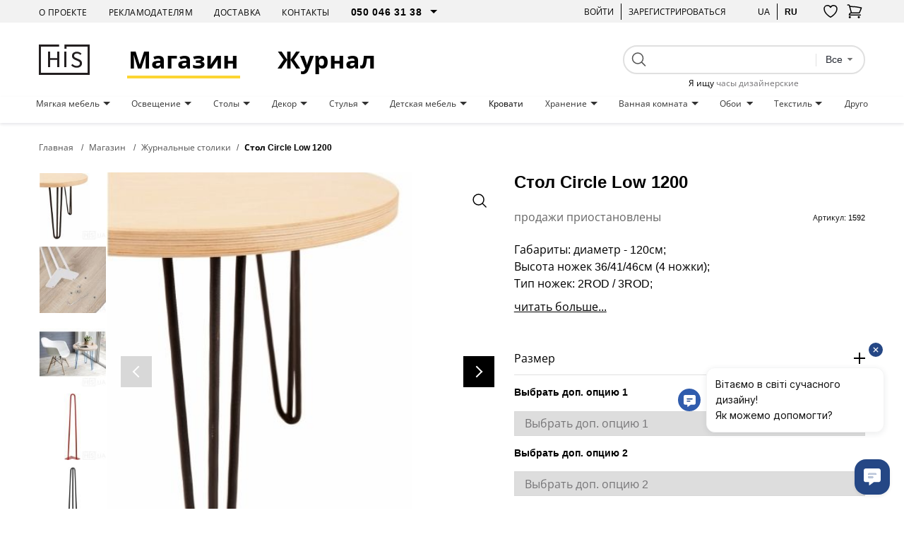

--- FILE ---
content_type: text/html; charset=UTF-8
request_url: https://his.ua/product/stol-circle-low-1200
body_size: 33026
content:

<!DOCTYPE html>
<html lang="ru" itemscope itemtype="https://schema.org/WebPage">
<head>
   
            <!-- Google Tag Manager -->
        <script>(function(w,d,s,l,i){w[l]=w[l]||[];w[l].push({'gtm.start':new Date().getTime(),event:'gtm.js'});var f=d.getElementsByTagName(s)[0],j=d.createElement(s);j.async=true;j.src="https://load.sgtm.his.ua/8w5xmyfkqexzk.js?"+i;f.parentNode.insertBefore(j,f);})(window,document,'script','dataLayer','awzp=Ah5FIiUmSzInKDVSRDtAD1ZIVlRXDwhEAxMLSwQK');</script>
        <!-- End Google Tag Manager -->
    
	<meta charset="UTF-8"/>
	<meta name="google-site-verification" content="8CJY9X_BN4Lt2e6KzDCWP3jnljxQ-BTs_972MRM8iLI" />
	<meta name="viewport" content="width=device-width, initial-scale=1">
	<link rel="shortcut icon" href="/img/favicon.ico" type="image/x-icon"/>

    
	<meta name="csrf-param" content="_csrf">
<meta name="csrf-token" content="27CTK_VL9AIsqbyiakWy2-6GLTHnJgtAbTKRsdvHKTvj3uQSwXuZN1bl8sk5cfaOjfxqZJRLTXZefNyJ7IFIUQ==">
	<title>Стол Circle Low 1200 купить в Киеве, цена на дизайнерские Стол Circle Low 1200 с доставкой, дизайнерская мебель на HIS.UA</title>
			<style>
			body{
				background:#ffffff;
			}
			.wrapper{
				margin:0 auto;
			}
		</style>
		<style>
		#preloader_main {
			display:none;
			position:fixed;
			width:100%;
			height:100%;
			top:0;
			left:0;
			background-color:#fff;
			background-image:url(/img/preloader.gif);
			background-repeat:no-repeat;
			background-position:center;
			z-index:9999;
			overflow:hidden;
		}
	</style>
	<meta name="description" content="Стол Circle Low 1200 ✅ купить дизайнерскую мебель с доставкой 🚚 Стол Circle Low 1200 от лучших производителей 🔝 только актуальные идеи дизайна интерьера 👍🏻 на портале HIS.UA">
<meta property="og:title" content="Стол Circle Low 1200 купить в Киеве, цена на дизайнерские Стол Circle Low 1200 с доставкой, дизайнерская мебель на HIS.UA">
<meta property="og:description" content="Стол Circle Low 1200 ✅ купить дизайнерскую мебель с доставкой 🚚 Стол Circle Low 1200 от лучших производителей 🔝 только актуальные идеи дизайна интерьера 👍🏻 на портале HIS.UA">
<meta property="og:image" content="https://his.ua/img/products/yvCkIJ5T-r_500_500.jpg">
<meta property="og:site_name" content="HIS.ua">
<meta property="og:type" content="website">
<meta property="og:url" content="https://his.ua/product/stol-circle-low-1200">
<meta property="twitter:url" content="https://his.ua/product/stol-circle-low-1200">
<meta property="twitter:card" content="summary_large_image">
<meta property="twitter:domain" content="his.ua">
<link href="https://his.ua/product/stol-circle-low-1200" rel="canonical">
<link href="https://his.ua/ua/product/stol-circle-low-1200" rel="alternate" hreflang="x-default">
<link href="https://his.ua/product/stol-circle-low-1200" rel="alternate" hreflang="ru-RU">
<link href="https://his.ua/ua/product/stol-circle-low-1200" rel="alternate" hreflang="uk-UA">
<link href="/assets/10011a6b/slick/slick.css?v=1695386991" rel="stylesheet">
<link href="/assets/6036cb37/themes/smoothness/jquery-ui.min.css?v=1695386992" rel="preload" as="style" onload="this.rel=&#039;stylesheet&#039;">
<link href="/assets/81e7cd1b/css/bootstrap.min.css?v=1695386991" rel="preload" as="style" onload="this.rel=&#039;stylesheet&#039;">
<link href="/font-awesome/css/font-awesome.min.css?v=1744640117" rel="preload" as="style" onload="this.rel=&#039;stylesheet&#039;">
<link href="/assets/e3ab92b/..\..\css\assets_min\owl.carousel.min.css" rel="preload" as="style" onload="this.rel=&#039;stylesheet&#039;">
<link href="/assets/e3ab92b/..\..\css\assets_min\owl.theme.default.min.css" rel="preload" as="style" onload="this.rel=&#039;stylesheet&#039;">
<link href="/assets/1647f3ba/..\..\css\assets_min\authchoice.min.css" rel="preload" as="style" onload="this.rel=&#039;stylesheet&#039;">
<script>const productInfo = {"id":1592,"name":"Стол Circle Low 1200","price":6750,"fullPrice":6750,"discount":0,"brand":"Hairpin legs","category":"Журнальные столики","categories":{"item_category":"Журнальные столики"},"lang":"ru"}
const global_user_language = "ru";
const global_default_language = "ru";
const global_currencyCode = "UAH";</script>
    <!--<link href="/css/small-desktop.css?v=" media="screen and (min-width:1024px)" rel="stylesheet"  type="text/css" />
    <link href="/css/small-mobile.css?v=" media="screen and (max-width:1023px)" rel="stylesheet"  type="text/css" />-->

    <link href="/css/style.css?v=1762975676" rel="stylesheet"  type="text/css" />
    <link href="/css/style_n.min.css?v=1762975676" rel="stylesheet"  type="text/css" />

    <style type="text/css">
        .nav-top__icon-btn[data-has-items] img {
            width: 67%;
            height: 57%;
        }
    </style>

            <!-- Hotjar Tracking Code for www.his.ua -->
        <script>
            (function(h,o,t,j,a,r){
                h.hj=h.hj||function(){(h.hj.q=h.hj.q||[]).push(arguments)};
                h._hjSettings={hjid:1880223,hjsv:6};
                a=o.getElementsByTagName('head')[0];
                r=o.createElement('script');r.async=1;
                r.src=t+h._hjSettings.hjid+j+h._hjSettings.hjsv;
                a.appendChild(r);
            })(window,document,'https://static.hotjar.com/c/hotjar-','.js?sv=');
        </script>
    
    <script type="text/javascript">
        (function(c,l,a,r,i,t,y){
            c[a]=c[a]||function(){(c[a].q=c[a].q||[]).push(arguments)};
            t=l.createElement(r);t.async=1;t.src="https://www.clarity.ms/tag/"+i;
            y=l.getElementsByTagName(r)[0];y.parentNode.insertBefore(t,y);
        })(window, document, "clarity", "script", "tjtyqkywdy");
    </script>
</head>
<body>

    <!-- Google Tag Manager (noscript) -->
    <noscript><iframe src="https://load.sgtm.his.ua/ns.html?id=GTM-KLRM75P" height="0" width="0" style="display:none;visibility:hidden"></iframe></noscript>
    <!-- End Google Tag Manager (noscript) -->

<script type="application/ld+json">
	{
		"@context": "https://schema.org",
		"@type": "Organization",
		"url": "https://his.ua",
		"name" : "HIS",
		"logo": "https://his.ua/img/logo.jpg"
	}
</script>
<script type="application/ld+json">
	{
		"@context" : "https://schema.org",
		"@type" : "Organization",
		"name" : "HIS",
		"url" : "https://his.ua",
		"sameAs" : [
			"https://www.facebook.com/homeideassupply",
			"https://plus.google.com/+Hi-supply",
			"https://vk.com/club75223264"
		]
	}
</script>


<div id="preloader_main"></div>


<nav class="nav-top">
    <div class="container">
        <div class="nav-top__inner">
            <ul class="nav-top__links">
                <li>
                    <a class="nav-top__link" href="/about">О проекте</a>
                </li>
                <li>
                    <a class="nav-top__link" href="/advertising">Рекламодателям</a>
                </li>
                <li>
                    <a class="nav-top__link" href="/shipping">Доставка</a>
                </li>
                <li>
                    <a class="nav-top__link" href="/contacts">Контакты</a>
                </li>
                <li>
                    <select class="nav-top__dropdown pure" name="telephone" id="telephone">
                        <option value="050 046 31 38">050 046 31 38</option>
                        <option value="044 33 130 32">044 33 130 32</option>
                        <option value="068 490 22 77">068 490 22 77</option>
                    </select>
                </li>
            </ul>
            <div class="nav-top__buttons">
                <div class="nav-top__group">
                                        <a href="javascript: void(0);" class="user_login nav-top__text-btn">Войти</a>
                    
<div id="login" class="user_checkin login_popup_dialog" title="Войти как пользователь">
	<div class="h3">Войти как пользователь</div>
	<form id="login_form" action="/site/login" method="post">
<input type="hidden" name="_csrf" value="27CTK_VL9AIsqbyiakWy2-6GLTHnJgtAbTKRsdvHKTvj3uQSwXuZN1bl8sk5cfaOjfxqZJRLTXZefNyJ7IFIUQ=="><div class="form-group field-loginform-email required">
<input type="text" id="loginform-email" class="checkin" name="LoginForm[email]" placeholder="email" aria-required="true"><p class="help-block help-block-error"></p>
</div><div class="form-group field-loginform-password required">
<input type="password" id="loginform-password" class="checkin" name="LoginForm[password]" placeholder="password" aria-required="true"><p class="help-block help-block-error"></p>
</div><button type="submit" id="login_btn" class="button button_gray" data-error_msg="Неверный Email или Пароль">Войти</button></form>	<div class="h3">Войти как пользователь</div>
	<div class="checkin_social">
		<div id="w0" class="auth-clients">							<a class="auth-link facebook auth-link" href="/site/auth?authclient=facebook" title="Facebook" data-popup-width="860" data-popup-height="480"><span class="auth-icon facebook"></span><span class="auth-title">Facebook</span></a>							<a class="auth-link google auth-link" href="/site/auth?authclient=google" title="Google"><span class="auth-icon google"></span><span class="auth-title">Google</span></a>					</div>	</div>
	<a class="button check_in_signup" href="javascript: void(0);">Зарегистрироваться</a>
</div>



<div id="registration" class="user_checkin login_popup_dialog" title="Зарегистрироваться">
	<div class="h3">Зарегистрироваться как:</div>
	<div class="tabs tabs_user_registration">
		<ul>
			<li><a href="#user_registration">Пользователь</a></li>
			<li><a href="#user_registration_pro"><span class="pro_user">Pro</span> Пользователь</a></li>
		</ul>
		<div id="user_registration" class="user_registration">
			<p class="user_registration_title">Регистрация подходит для пользователей, которые хотят следить за новостями дизайна, комментировать и участвовать в дискуссиях.</p>
			<span class="hr_green"></span>
			<form id="signup_form" action="/site/signup" method="post">
<input type="hidden" name="_csrf" value="27CTK_VL9AIsqbyiakWy2-6GLTHnJgtAbTKRsdvHKTvj3uQSwXuZN1bl8sk5cfaOjfxqZJRLTXZefNyJ7IFIUQ=="><div class="form-group field-signupform-name">
<input type="text" id="signupform-name" class="input" name="SignupForm[name]" placeholder="Введите имя"><p class="help-block help-block-error"></p>
</div><div class="form-group field-signupform-email required">
<input type="text" id="signupform-email" class="input" name="SignupForm[email]" placeholder="Введите email" aria-required="true"><p class="help-block help-block-error"></p>
</div><div class="form-group field-signupform-password required">
<input type="password" id="signupform-password" class="input" name="SignupForm[password]" placeholder="Введите пароль" aria-required="true"><p class="help-block help-block-error"></p>
</div><button type="submit" id="signup_btn" class="button button_gray" data-error_msg="Не введен пароль или Email уже занят">Зарегистрироваться</button></form>			<p>
				Регистрируясь на сайте, Вы подтверждаете свое согласие с условиями<br> <a href="/article/dogovir-publichnoi-oferti_2015-06-08" title="Пользовательское соглашение">пользовательских соглашений</a>			</p>
			<div class="h3">Зарегистрироваться с помощью социальных сетей</div>
			<div class="checkin_social">
				<div id="w1" class="auth-clients">									<a class="auth-link facebook auth-link" href="/site/auth?authclient=facebook" title="Facebook" data-popup-width="860" data-popup-height="480"><span class="auth-icon facebook"></span><span class="auth-title">Facebook</span></a>									<a class="auth-link google auth-link" href="/site/auth?authclient=google" title="Google"><span class="auth-icon google"></span><span class="auth-title">Google</span></a>								</div>			</div>

			<a class="button check_in_login" href="javascript: void(0);">Войти как пользователь</a>
			<a class="button check_in_send_new_password" href="javascript: void(0);">Прислать новый пароль</a>
		</div>
		<div id="user_registration_pro" class="user_registration">
			<p class="user_registration_title">Регистрация подходит для профессионалов сферы дизайна и архитектуры. ПРО пользователи получают возможость разместить свой профайл в каталоге профессионалов, публиковать свои работы и статьи в портфолио и находить новых клиентов.</p>
			<span class="hr_green"></span>
			<form id="signup_form_pro" action="/site/signup" method="post">
<input type="hidden" name="_csrf" value="27CTK_VL9AIsqbyiakWy2-6GLTHnJgtAbTKRsdvHKTvj3uQSwXuZN1bl8sk5cfaOjfxqZJRLTXZefNyJ7IFIUQ=="><div class="form-group field-signupform-pro">

<input type="hidden" id="signupform-pro" class="form-control" name="SignupForm[pro]" value="1">

<p class="help-block help-block-error"></p>
</div><div class="form-group field-name_pro">
<input type="text" id="name_pro" class="input" name="SignupForm[name]" placeholder="Введите имя"><p class="help-block help-block-error"></p>
</div><div class="form-group field-email_pro required">
<input type="text" id="email_pro" class="input" name="SignupForm[email]" placeholder="Введите email" aria-required="true"><p class="help-block help-block-error"></p>
</div><div class="form-group field-password_pro required">
<input type="password" id="password_pro" class="input" name="SignupForm[password]" placeholder="Введите пароль" aria-required="true"><p class="help-block help-block-error"></p>
</div><button type="submit" id="signup_btn_pro" class="button button_gray" data-error_msg="Не введен пароль или Email уже занят">Продолжить регистрацию</button></form>			<p>
				Регистрируясь на сайте, Вы подтверждаете свое согласие с условиями<br> <a href="/article/dogovir-publichnoi-oferti_2015-06-08" title="Пользовательское соглашение">пользовательских соглашений</a>			</p>
			<div class="h3">Зарегистрироваться с помощью социальных сетей</div>
			<div class="checkin_social">
				<div id="w2" class="auth-clients">									<a class="auth-link facebook auth-link" href="/site/auth?authclient=facebook" title="Facebook" data-popup-width="860" data-popup-height="480"><span class="auth-icon facebook"></span><span class="auth-title">Facebook</span></a>									<a class="auth-link google auth-link" href="/site/auth?authclient=google" title="Google"><span class="auth-icon google"></span><span class="auth-title">Google</span></a>								</div>			</div>

			<a class="button check_in_login" href="javascript: void(0);">Войти как пользователь</a>
			<a class="button check_in_send_new_password" href="javascript: void(0);">Прислать новый пароль</a>
		</div>
	</div>
</div>

<div id="send_new_password" class="user_checkin login_popup_dialog" title="Прислать новый пароль">
	<form id="send_new_password_form" action="/site/sendnewpassword" method="post">
<input type="hidden" name="_csrf" value="27CTK_VL9AIsqbyiakWy2-6GLTHnJgtAbTKRsdvHKTvj3uQSwXuZN1bl8sk5cfaOjfxqZJRLTXZefNyJ7IFIUQ=="><div class="form-group field-sendnewpasswordform-email required">
<input type="text" id="sendnewpasswordform-email" class="checkin" name="SendNewPasswordForm[email]" placeholder="email" aria-required="true"><p class="help-block help-block-error"></p>
</div><button type="submit" id="send_new_password_btn" class="button" data-error_msg="Email пуст или не существует">Прислать новый пароль</button></form>	<a class="button check_in_login" href="javascript: void(0);">Войти как пользователь</a>
	<a class="button check_in_signup" href="javascript: void(0);">Зарегистрироваться</a>
</div>

<a href="javascript: void(0);" title="" class="opener_reg nav-top__text-btn">Зарегистрироваться</a>
                                    </div>
                <div class="nav-top__group">
                    <a href="https://his.ua/ua/product/stol-circle-low-1200"
                            title="українською"
                            class="nav-top__text-btn"
                    >ua</a>
                        <a href="https://his.ua/product/stol-circle-low-1200"
                                title="на русском"
                                class="nav-top__text-btn active"
                        >ru</a>
                </div>

                <button class="nav-top__icon-btn btn-favorites-main" data-has-items="false" data-autorized = "not" title="Избранное">
                    <img src="/icon/like-header.svg" alt="" />
                    <span class="nav-top__icon-btn_counter for-favorites-count">0</span>
                </button>
                <div class="cart_li">
                    <a class="cart_lnk nav-top__icon-btn" href="javascript: void(0);" title="Корзина покупок" >
    <img src="/icon/cart-no-padding.svg" alt="" />
	<span class="cart_count nav-top__icon-btn_counter"></span>
</a>
<div class="cart_info">
	<div class="cart_title">
		<span>Корзина</span>
		<a class="cart_close" href="javascript: void(0);">
			<i class="fa fa-times" aria-hidden="true"></i>
		</a>
	</div>
    	
                <div class="amount_total" style="justify-content: center;">
                Ваша корзина пока пуста :(            </div>
                            <div class="item_prev__cart-info">
                    <div class="container">
                        <div class="item_prev__title">Ранее просмотренные</div>
                        <div class="owl-carousel owl-carousel__cart-info owl-carousel__custom owl-theme">
                                                            <div>
<article class="item-card" style="cursor: pointer" data-product='{&quot;id&quot;:1592,&quot;name&quot;:&quot;Стол Circle Low 1200&quot;,&quot;price&quot;:6750,&quot;brand&quot;:&quot;Hairpin legs&quot;,&quot;category&quot;:&quot;Журнальные столики&quot;,&quot;categories&quot;:{&quot;item_category&quot;:&quot;Журнальные столики&quot;},&quot;lang&quot;:&quot;ru&quot;}' onclick="if(!event.target.closest('.btn-addfavore')) location.href = '/product/stol-circle-low-1200'">
    <div class="item-card__banner card__banner">
        <a data-pjax=0 href="/product/stol-circle-low-1200" class="item-card__photo card__photo sldr" title="Стол Circle Low 1200">
	                        <picture class="ps_0">
                    <source data-lazy-srcset="/img/products/yvCkIJ5T-r_500_500.jpg" type="image/jpeg" />
                    <img data-lazy-src="/img/products/yvCkIJ5T-r_500_500.jpg" alt="Стол Circle Low 1200" />
                </picture>
                	                        <picture class="ps_1">
                    <source data-lazy-srcset="/img/products/qizrhuA_IZ_500_500.jpg" type="image/jpeg" />
                    <img data-lazy-src="/img/products/qizrhuA_IZ_500_500.jpg" alt="Стол Circle Low 1200" />
                </picture>
                	                        <picture class="ps_2">
                    <source data-lazy-srcset="/img/products/Q9GiaaKOBx_500_500.jpg" type="image/jpeg" />
                    <img data-lazy-src="/img/products/Q9GiaaKOBx_500_500.jpg" alt="Стол Circle Low 1200" />
                </picture>
                	                        <picture class="ps_3">
                    <source data-lazy-srcset="/img/products/VrVQ1zAMgC_500_500.jpg" type="image/jpeg" />
                    <img data-lazy-src="/img/products/VrVQ1zAMgC_500_500.jpg" alt="Стол Circle Low 1200" />
                </picture>
                                    </a>
        <div class="constant-product-features">
            <div class="item-card__label">
                                            </div>

            <button class="btn-addfavore favorite " data-id="1592" data-titleadd = "добавить в избранное" data-titlerem = "удалить из избранного" title="добавить в избранное">
                <svg width="20" height="18" viewBox="0 0 20 18" fill="transparent" xmlns="http://www.w3.org/2000/svg">
                    <path d="M19 5.25C19 2.765 16.901 0.75 14.312 0.75C12.377 0.75 10.715 1.876 10 3.483C9.285 1.876 7.623 0.75 5.687 0.75C3.1 0.75 1 2.765 1 5.25C1 12.47 10 17.25 10 17.25C10 17.25 19 12.47 19 5.25Z" stroke="black" stroke-width="1.5" stroke-linecap="round" stroke-linejoin="round"/>
                </svg>
            </button>
        </div>
        <div class="normal-product-features">
	        
	        
	                </div>
        <a data-pjax=0 class="button item-card__purchase" href="/product/stol-circle-low-1200">Купить</a>
    </div>
    <div class="item-card__info">
                    <h3 class="item-card__title">Стол Circle Low 1200</h3>
        
                    <div class="out-of-order">
                продажи приостановлены            </div>
            </div>
</article>
</div>
                                                    </div>
                    </div>
                </div>
                </div>
                </div>
            </div>
        </div>
    </div>
</nav>

<header class="header">
    <div class="container">
        <div class="header__inner">
            <button class="burger">
                <span></span>
                <span></span>
                <span></span>
            </button>
            <a href="/" class="header__logo"><img src="/icon/his-logo.svg" alt="" class="header__logo_img" /></a>

            <a class="header__link active" href="/shop">Магазин</a>

            <a class="header__link" href="/journal">Журнал</a>
            <button class="nav-top__icon-btn btn-favorites-main" data-has-items="true" data-autorized = "not" title="Избранное">
                <img src="/icon/like-header.svg" alt="" />
                <span class="nav-top__icon-btn_counter for-favorites-count">0</span>
            </button>
            <div class="cart_li">
                <a class="cart_lnk nav-top__icon-btn" href="javascript: void(0);" title="Корзина покупок" >
    <img src="/icon/cart-no-padding.svg" alt="" />
	<span class="cart_count nav-top__icon-btn_counter"></span>
</a>
<div class="cart_info">
	<div class="cart_title">
		<span>Корзина</span>
		<a class="cart_close" href="javascript: void(0);">
			<i class="fa fa-times" aria-hidden="true"></i>
		</a>
	</div>
    	
                <div class="amount_total" style="justify-content: center;">
                Ваша корзина пока пуста :(            </div>
                            <div class="item_prev__cart-info">
                    <div class="container">
                        <div class="item_prev__title">Ранее просмотренные</div>
                        <div class="owl-carousel owl-carousel__cart-info owl-carousel__custom owl-theme">
                                                            <div>
<article class="item-card" style="cursor: pointer" data-product='{&quot;id&quot;:1592,&quot;name&quot;:&quot;Стол Circle Low 1200&quot;,&quot;price&quot;:6750,&quot;brand&quot;:&quot;Hairpin legs&quot;,&quot;category&quot;:&quot;Журнальные столики&quot;,&quot;categories&quot;:{&quot;item_category&quot;:&quot;Журнальные столики&quot;},&quot;lang&quot;:&quot;ru&quot;}' onclick="if(!event.target.closest('.btn-addfavore')) location.href = '/product/stol-circle-low-1200'">
    <div class="item-card__banner card__banner">
        <a data-pjax=0 href="/product/stol-circle-low-1200" class="item-card__photo card__photo sldr" title="Стол Circle Low 1200">
	                        <picture class="ps_0">
                    <source data-lazy-srcset="/img/products/yvCkIJ5T-r_500_500.jpg" type="image/jpeg" />
                    <img data-lazy-src="/img/products/yvCkIJ5T-r_500_500.jpg" alt="Стол Circle Low 1200" />
                </picture>
                	                        <picture class="ps_1">
                    <source data-lazy-srcset="/img/products/qizrhuA_IZ_500_500.jpg" type="image/jpeg" />
                    <img data-lazy-src="/img/products/qizrhuA_IZ_500_500.jpg" alt="Стол Circle Low 1200" />
                </picture>
                	                        <picture class="ps_2">
                    <source data-lazy-srcset="/img/products/Q9GiaaKOBx_500_500.jpg" type="image/jpeg" />
                    <img data-lazy-src="/img/products/Q9GiaaKOBx_500_500.jpg" alt="Стол Circle Low 1200" />
                </picture>
                	                        <picture class="ps_3">
                    <source data-lazy-srcset="/img/products/VrVQ1zAMgC_500_500.jpg" type="image/jpeg" />
                    <img data-lazy-src="/img/products/VrVQ1zAMgC_500_500.jpg" alt="Стол Circle Low 1200" />
                </picture>
                                    </a>
        <div class="constant-product-features">
            <div class="item-card__label">
                                            </div>

            <button class="btn-addfavore favorite " data-id="1592" data-titleadd = "добавить в избранное" data-titlerem = "удалить из избранного" title="добавить в избранное">
                <svg width="20" height="18" viewBox="0 0 20 18" fill="transparent" xmlns="http://www.w3.org/2000/svg">
                    <path d="M19 5.25C19 2.765 16.901 0.75 14.312 0.75C12.377 0.75 10.715 1.876 10 3.483C9.285 1.876 7.623 0.75 5.687 0.75C3.1 0.75 1 2.765 1 5.25C1 12.47 10 17.25 10 17.25C10 17.25 19 12.47 19 5.25Z" stroke="black" stroke-width="1.5" stroke-linecap="round" stroke-linejoin="round"/>
                </svg>
            </button>
        </div>
        <div class="normal-product-features">
	        
	        
	                </div>
        <a data-pjax=0 class="button item-card__purchase" href="/product/stol-circle-low-1200">Купить</a>
    </div>
    <div class="item-card__info">
                    <h3 class="item-card__title">Стол Circle Low 1200</h3>
        
                    <div class="out-of-order">
                продажи приостановлены            </div>
            </div>
</article>
</div>
                                                    </div>
                    </div>
                </div>
                </div>
            </div>
            <div class="header__search">
                
<form class="search" name="search" action="/search" method="get">
	<div>
		<input type="submit">
	</div>
	<div class="text_field">
		<input class="search_q" type="text" name="q" value="">
	</div>
    <div class="search-dropdown">
        <fieldset>
            <select name="type" class="search_field pure">
                <option value="all">Все</option>
                <option value="product" >Товары</option>
                <option value="tag" >Теги</option>
                <option value="article" >Статьи</option>
                <option value="event" >События</option>
                <option value="user" >Пользователи</option>
            </select>
        </fieldset>
    </div>

            <div class="search-anchor" style="position: absolute; top: 100%; left: 0; right: 0; text-align: center; font-size: 12px; margin-top: 5px;">
            Я ищу <a href="/shop/dekor_nastennye-chasy">часы дизайнерские</a>
        </div>
    </form>
                <!--<input type="text" placeholder="Поиск" />
                <button type="submit">
                    <img src="icon/search.svg" alt="search" />
                </button>-->
            </div>
        </div>
    </div>
</header>

<nav class="nav-menu">
    <div class="container">
        <ul class="nav-menu__inner">
                                                <li class="nav-menu__item">
                        <a href="/shop/mebel_myagkaya-mebel" class="nav-menu__link  dropdown boldOnHover">
                            Мягкая мебель                        </a>
                                                    <div class="nav-menu__menu">
                                <div class="nav-menu__content">
                                    <div class="container">
                                        <div class="nav-menu__content_inner">
                                            <div class="nav-menu__content_main">
                                                <div class="nav-menu__content_title">
                                                    <a href="/shop/mebel_myagkaya-mebel">Мягкая мебель</a>
                                                </div>
                                                <ul class="nav-menu__content_list">
                                                                                                            <li>

                                                            <a href="/shop/myagkaya-mebel_kresla" class="nav-menu__content_link boldOnHover">
                                                                Кресла                                                            </a>
                                                        </li>

                                                                                                            <li>

                                                            <a href="/shop/myagkaya-mebel_divany" class="nav-menu__content_link boldOnHover">
                                                                Диваны                                                            </a>
                                                        </li>

                                                                                                            <li>

                                                            <a href="/shop/myagkaya-mebel_pufy" class="nav-menu__content_link boldOnHover">
                                                                Пуфы                                                            </a>
                                                        </li>

                                                                                                            <li>

                                                            <a href="/shop/myagkaya-mebel_raskladnye-divany" class="nav-menu__content_link boldOnHover">
                                                                Раскладные диваны                                                            </a>
                                                        </li>

                                                                                                            <li>

                                                            <a href="/shop/myagkaya-mebel_modulnye-divany" class="nav-menu__content_link boldOnHover">
                                                                Модульные диваны                                                            </a>
                                                        </li>

                                                                                                            <li>

                                                            <a href="/shop/myagkaya-mebel_kamni-iz-shersti" class="nav-menu__content_link boldOnHover">
                                                                Камни из шерсти                                                            </a>
                                                        </li>

                                                                                                            <li>

                                                            <a href="/shop/myagkaya-mebel_ofisnye-divany" class="nav-menu__content_link boldOnHover">
                                                                Офисные диваны                                                            </a>
                                                        </li>

                                                                                                            <li>

                                                            <a href="/shop/myagkaya-mebel_kresla-meshki" class="nav-menu__content_link boldOnHover">
                                                                Кресла мешки                                                            </a>
                                                        </li>

                                                                                                            <li>

                                                            <a href="/shop/myagkaya-mebel_uglovye-divany" class="nav-menu__content_link boldOnHover">
                                                                Угловые диваны                                                            </a>
                                                        </li>

                                                                                                    </ul>
                                            </div>
                                            <div class="nav-menu__content_photo">
                                                <!--<picture>
                                                    <source srcset="" type="image/jpeg"/>
                                                    <img src="" alt="" />
                                                </picture>-->

                                                <img class="lazy" data-lazy-src="/img/categories/SCCDxRzxeY_610_610.jpg" alt="" />
                                            </div>
                                        </div>
                                    </div>
                                </div>
                                <div class="nav-menu__overlay"></div>
                            </div>
                                            </li>
                                    <li class="nav-menu__item">
                        <a href="/shop/osveschenie" class="nav-menu__link  dropdown boldOnHover">
                            Освещение                        </a>
                                                    <div class="nav-menu__menu">
                                <div class="nav-menu__content">
                                    <div class="container">
                                        <div class="nav-menu__content_inner">
                                            <div class="nav-menu__content_main">
                                                <div class="nav-menu__content_title">
                                                    <a href="/shop/osveschenie">Освещение</a>
                                                </div>
                                                <ul class="nav-menu__content_list">
                                                                                                            <li>

                                                            <a href="/shop/osveschenie_bra" class="nav-menu__content_link boldOnHover">
                                                                Бра                                                            </a>
                                                        </li>

                                                                                                            <li>

                                                            <a href="/shop/osveschenie_ljustry" class="nav-menu__content_link boldOnHover">
                                                                Люстры                                                            </a>
                                                        </li>

                                                                                                            <li>

                                                            <a href="/shop/osveschenie_nastolnye-lampy" class="nav-menu__content_link boldOnHover">
                                                                Настольные лампы                                                            </a>
                                                        </li>

                                                                                                            <li>

                                                            <a href="/shop/osveschenie_torshery" class="nav-menu__content_link boldOnHover">
                                                                Торшеры                                                            </a>
                                                        </li>

                                                                                                            <li>

                                                            <a href="/shop/osveschenie_vstroennye-svetilniki" class="nav-menu__content_link boldOnHover">
                                                                Встроенные светильники                                                            </a>
                                                        </li>

                                                                                                            <li>

                                                            <a href="/shop/osveschenie_potolochnye-svetilniki" class="nav-menu__content_link boldOnHover">
                                                                Потолочные светильники                                                            </a>
                                                        </li>

                                                                                                            <li>

                                                            <a href="/shop/osveschenie_magnitnye-sistemy" class="nav-menu__content_link boldOnHover">
                                                                Магнитные системы                                                            </a>
                                                        </li>

                                                                                                            <li>

                                                            <a href="/shop/osveschenie_trekovye-svetilniki" class="nav-menu__content_link boldOnHover">
                                                                Трековые светильники                                                            </a>
                                                        </li>

                                                                                                            <li>

                                                            <a href="/shop/osveschenie_ulichnye-svetilniki" class="nav-menu__content_link boldOnHover">
                                                                Уличные светильники                                                            </a>
                                                        </li>

                                                                                                            <li>

                                                            <a href="/shop/osveschenie_svetilniki-dlya-vannoy-komnaty" class="nav-menu__content_link boldOnHover">
                                                                Светильники для ванной комнаты                                                            </a>
                                                        </li>

                                                                                                            <li>

                                                            <a href="/shop/osveschenie_gipsovye-svetilniki" class="nav-menu__content_link boldOnHover">
                                                                Гипсовые светильники                                                            </a>
                                                        </li>

                                                                                                            <li>

                                                            <a href="/shop/osveschenie_akkumulyatornye-lampy" class="nav-menu__content_link boldOnHover">
                                                                Аккумуляторные лампы                                                            </a>
                                                        </li>

                                                                                                            <li>

                                                            <a href="/shop/osveschenie_akusticheskie-svetilniki" class="nav-menu__content_link boldOnHover">
                                                                Акустические светильники                                                            </a>
                                                        </li>

                                                                                                            <li>

                                                            <a href="/shop/osveschenie_tekstilnaya-trekovaya-sistema" class="nav-menu__content_link boldOnHover">
                                                                Текстильная трековая система                                                            </a>
                                                        </li>

                                                                                                    </ul>
                                            </div>
                                            <div class="nav-menu__content_photo">
                                                <!--<picture>
                                                    <source srcset="" type="image/jpeg"/>
                                                    <img src="" alt="" />
                                                </picture>-->

                                                <img class="lazy" data-lazy-src="/img/categories/ua5a1GxKnL_610_610.jpg" alt="" />
                                            </div>
                                        </div>
                                    </div>
                                </div>
                                <div class="nav-menu__overlay"></div>
                            </div>
                                            </li>
                                    <li class="nav-menu__item">
                        <a href="/shop/mebel_stoly" class="nav-menu__link  dropdown boldOnHover">
                            Столы                        </a>
                                                    <div class="nav-menu__menu">
                                <div class="nav-menu__content">
                                    <div class="container">
                                        <div class="nav-menu__content_inner">
                                            <div class="nav-menu__content_main">
                                                <div class="nav-menu__content_title">
                                                    <a href="/shop/mebel_stoly">Столы</a>
                                                </div>
                                                <ul class="nav-menu__content_list">
                                                                                                            <li>

                                                            <a href="/shop/stoly_zhurnalnye-stoliki" class="nav-menu__content_link boldOnHover">
                                                                Журнальные столики                                                            </a>
                                                        </li>

                                                                                                            <li>

                                                            <a href="/shop/stoly_rabochie-stoly" class="nav-menu__content_link boldOnHover">
                                                                Рабочие столы                                                            </a>
                                                        </li>

                                                                                                            <li>

                                                            <a href="/shop/stoly_kuhonnye-stoly" class="nav-menu__content_link boldOnHover">
                                                                Кухонные столы                                                            </a>
                                                        </li>

                                                                                                            <li>

                                                            <a href="/shop/stoly_stoly-dlya-peregovornyh" class="nav-menu__content_link boldOnHover">
                                                                Столы для переговорных                                                            </a>
                                                        </li>

                                                                                                            <li>

                                                            <a href="/shop/stoly_raskladnye-stoly" class="nav-menu__content_link boldOnHover">
                                                                Раскладные столы                                                            </a>
                                                        </li>

                                                                                                            <li>

                                                            <a href="/shop/stoly_kruglye-stoly" class="nav-menu__content_link boldOnHover">
                                                                Круглые столы                                                            </a>
                                                        </li>

                                                                                                            <li>

                                                            <a href="/shop/stoly_barnye-stoly" class="nav-menu__content_link boldOnHover">
                                                                Барные столы                                                            </a>
                                                        </li>

                                                                                                            <li>

                                                            <a href="/shop/stoly_kuhonnye-komplekty" class="nav-menu__content_link boldOnHover">
                                                                Кухонные комплекты                                                            </a>
                                                        </li>

                                                                                                    </ul>
                                            </div>
                                            <div class="nav-menu__content_photo">
                                                <!--<picture>
                                                    <source srcset="" type="image/jpeg"/>
                                                    <img src="" alt="" />
                                                </picture>-->

                                                <img class="lazy" data-lazy-src="/img/categories/-5bRKu6wk1_610_610.jpg" alt="" />
                                            </div>
                                        </div>
                                    </div>
                                </div>
                                <div class="nav-menu__overlay"></div>
                            </div>
                                            </li>
                                    <li class="nav-menu__item">
                        <a href="/shop/dekor" class="nav-menu__link  dropdown boldOnHover">
                            Декор                        </a>
                                                    <div class="nav-menu__menu">
                                <div class="nav-menu__content">
                                    <div class="container">
                                        <div class="nav-menu__content_inner">
                                            <div class="nav-menu__content_main">
                                                <div class="nav-menu__content_title">
                                                    <a href="/shop/dekor">Декор</a>
                                                </div>
                                                <ul class="nav-menu__content_list">
                                                                                                            <li>

                                                            <a href="/shop/dekor_podushki" class="nav-menu__content_link boldOnHover">
                                                                Подушки                                                            </a>
                                                        </li>

                                                                                                            <li>

                                                            <a href="/shop/dekor_svechi-i-podsvechniki" class="nav-menu__content_link boldOnHover">
                                                                Свечи и подсвечники                                                            </a>
                                                        </li>

                                                                                                            <li>

                                                            <a href="/shop/dekor_zerkala" class="nav-menu__content_link boldOnHover">
                                                                Зеркала                                                            </a>
                                                        </li>

                                                                                                            <li>

                                                            <a href="/shop/dekor_panno-kartiny" class="nav-menu__content_link boldOnHover">
                                                                Панно, Картины                                                            </a>
                                                        </li>

                                                                                                            <li>

                                                            <a href="/shop/dekor_kovry" class="nav-menu__content_link boldOnHover">
                                                                Ковры                                                            </a>
                                                        </li>

                                                                                                            <li>

                                                            <a href="/shop/dekor_vazony-dlya-tsvetov" class="nav-menu__content_link boldOnHover">
                                                                Вазоны для цветов                                                            </a>
                                                        </li>

                                                                                                            <li>

                                                            <a href="/shop/dekor_bio-kaminy" class="nav-menu__content_link boldOnHover">
                                                                Био камины                                                            </a>
                                                        </li>

                                                                                                            <li>

                                                            <a href="/shop/dekor_nastolnyy-dekor" class="nav-menu__content_link boldOnHover">
                                                                Настольный декор                                                            </a>
                                                        </li>

                                                                                                            <li>

                                                            <a href="/shop/dekor_nastennye-chasy" class="nav-menu__content_link boldOnHover">
                                                                Настенные часы                                                            </a>
                                                        </li>

                                                                                                            <li>

                                                            <a href="/shop/dekor_vazy" class="nav-menu__content_link boldOnHover">
                                                                Вазы                                                            </a>
                                                        </li>

                                                                                                            <li>

                                                            <a href="/shop/dekor_aromaty-dlya-doma" class="nav-menu__content_link boldOnHover">
                                                                Ароматы для дома                                                            </a>
                                                        </li>

                                                                                                            <li>

                                                            <a href="/shop/dekor_derevyannye-karty-mira" class="nav-menu__content_link boldOnHover">
                                                                Деревянные карты мира                                                            </a>
                                                        </li>

                                                                                                    </ul>
                                            </div>
                                            <div class="nav-menu__content_photo">
                                                <!--<picture>
                                                    <source srcset="" type="image/jpeg"/>
                                                    <img src="" alt="" />
                                                </picture>-->

                                                <img class="lazy" data-lazy-src="/img/categories/_LNIz53jyn_610_610.jpg" alt="" />
                                            </div>
                                        </div>
                                    </div>
                                </div>
                                <div class="nav-menu__overlay"></div>
                            </div>
                                            </li>
                                    <li class="nav-menu__item">
                        <a href="/shop/mebel_stulya" class="nav-menu__link  dropdown boldOnHover">
                            Стулья                        </a>
                                                    <div class="nav-menu__menu">
                                <div class="nav-menu__content">
                                    <div class="container">
                                        <div class="nav-menu__content_inner">
                                            <div class="nav-menu__content_main">
                                                <div class="nav-menu__content_title">
                                                    <a href="/shop/mebel_stulya">Стулья</a>
                                                </div>
                                                <ul class="nav-menu__content_list">
                                                                                                            <li>

                                                            <a href="/shop/stulya_taburety" class="nav-menu__content_link boldOnHover">
                                                                Табуреты                                                            </a>
                                                        </li>

                                                                                                            <li>

                                                            <a href="/shop/stulya_barnye-stulya" class="nav-menu__content_link boldOnHover">
                                                                Барные стулья                                                            </a>
                                                        </li>

                                                                                                            <li>

                                                            <a href="/shop/stulya_lavki" class="nav-menu__content_link boldOnHover">
                                                                Лавки                                                            </a>
                                                        </li>

                                                                                                            <li>

                                                            <a href="/shop/stulya_stulya-dlya-doma-i-ofisa" class="nav-menu__content_link boldOnHover">
                                                                Стулья для дома и офиса                                                            </a>
                                                        </li>

                                                                                                            <li>

                                                            <a href="/shop/stulya_ofisnye-kresla" class="nav-menu__content_link boldOnHover">
                                                                Офисные кресла                                                            </a>
                                                        </li>

                                                                                                            <li>

                                                            <a href="/shop/stulya_plastikovye-stulya" class="nav-menu__content_link boldOnHover">
                                                                Пластиковые стулья                                                            </a>
                                                        </li>

                                                                                                            <li>

                                                            <a href="/shop/stulya_geymerskie-kresla" class="nav-menu__content_link boldOnHover">
                                                                Геймерские кресла                                                            </a>
                                                        </li>

                                                                                                            <li>

                                                            <a href="/shop/stulya_povorotnye-stulya" class="nav-menu__content_link boldOnHover">
                                                                Поворотные стулья                                                            </a>
                                                        </li>

                                                                                                    </ul>
                                            </div>
                                            <div class="nav-menu__content_photo">
                                                <!--<picture>
                                                    <source srcset="" type="image/jpeg"/>
                                                    <img src="" alt="" />
                                                </picture>-->

                                                <img class="lazy" data-lazy-src="/img/categories/3fSIuZ8Xhf_610_610.jpg" alt="" />
                                            </div>
                                        </div>
                                    </div>
                                </div>
                                <div class="nav-menu__overlay"></div>
                            </div>
                                            </li>
                                    <li class="nav-menu__item">
                        <a href="/shop/mebel_detskaya-mebel" class="nav-menu__link  dropdown boldOnHover">
                            Детская мебель                        </a>
                                                    <div class="nav-menu__menu">
                                <div class="nav-menu__content">
                                    <div class="container">
                                        <div class="nav-menu__content_inner">
                                            <div class="nav-menu__content_main">
                                                <div class="nav-menu__content_title">
                                                    <a href="/shop/mebel_detskaya-mebel">Детская мебель</a>
                                                </div>
                                                <ul class="nav-menu__content_list">
                                                                                                            <li>

                                                            <a href="/shop/detskaya-mebel_detskie-krovati" class="nav-menu__content_link boldOnHover">
                                                                Детские кровати                                                            </a>
                                                        </li>

                                                                                                            <li>

                                                            <a href="/shop/detskaya-mebel_detskie-stulya-i-kresla" class="nav-menu__content_link boldOnHover">
                                                                Детские стулья и кресла                                                            </a>
                                                        </li>

                                                                                                            <li>

                                                            <a href="/shop/detskaya-mebel_detskie-stoly" class="nav-menu__content_link boldOnHover">
                                                                Детские столы                                                            </a>
                                                        </li>

                                                                                                            <li>

                                                            <a href="/shop/detskaya-mebel_detskie-kachalki" class="nav-menu__content_link boldOnHover">
                                                                Детские качалки                                                            </a>
                                                        </li>

                                                                                                            <li>

                                                            <a href="/shop/detskaya-mebel_shkafy-v-detskuju-komnatu" class="nav-menu__content_link boldOnHover">
                                                                Шкафы в детскую комнату                                                            </a>
                                                        </li>

                                                                                                            <li>

                                                            <a href="/shop/detskaya-mebel_osveschenie-v-detskuju" class="nav-menu__content_link boldOnHover">
                                                                Освещение в детскую                                                            </a>
                                                        </li>

                                                                                                            <li>

                                                            <a href="/shop/detskaya-mebel_pelenalnye-stoliki" class="nav-menu__content_link boldOnHover">
                                                                Пеленальные столики                                                            </a>
                                                        </li>

                                                                                                            <li>

                                                            <a href="/shop/detskaya-mebel_komody-v-detskuju-komnatu" class="nav-menu__content_link boldOnHover">
                                                                Комоды в детскую комнату                                                            </a>
                                                        </li>

                                                                                                    </ul>
                                            </div>
                                            <div class="nav-menu__content_photo">
                                                <!--<picture>
                                                    <source srcset="" type="image/jpeg"/>
                                                    <img src="" alt="" />
                                                </picture>-->

                                                <img class="lazy" data-lazy-src="/img/categories/-Dqnwh7ijv_610_610.jpg" alt="" />
                                            </div>
                                        </div>
                                    </div>
                                </div>
                                <div class="nav-menu__overlay"></div>
                            </div>
                                            </li>
                                    <li class="nav-menu__item">
                        <a href="/shop/mebel_krovati" class="nav-menu__link   boldOnHover">
                            Кровати                        </a>
                                            </li>
                                    <li class="nav-menu__item">
                        <a href="/shop/mebel_hranenie" class="nav-menu__link  dropdown boldOnHover">
                            Хранение                        </a>
                                                    <div class="nav-menu__menu">
                                <div class="nav-menu__content">
                                    <div class="container">
                                        <div class="nav-menu__content_inner">
                                            <div class="nav-menu__content_main">
                                                <div class="nav-menu__content_title">
                                                    <a href="/shop/mebel_hranenie">Хранение</a>
                                                </div>
                                                <ul class="nav-menu__content_list">
                                                                                                            <li>

                                                            <a href="/shop/hranenie_tumby" class="nav-menu__content_link boldOnHover">
                                                                Тумбы                                                             </a>
                                                        </li>

                                                                                                            <li>

                                                            <a href="/shop/hranenie_konsoli" class="nav-menu__content_link boldOnHover">
                                                                Консоли                                                            </a>
                                                        </li>

                                                                                                            <li>

                                                            <a href="/shop/hranenie_veshalki" class="nav-menu__content_link boldOnHover">
                                                                Вешалки                                                            </a>
                                                        </li>

                                                                                                            <li>

                                                            <a href="/shop/hranenie_stellazhi" class="nav-menu__content_link boldOnHover">
                                                                Стеллажи                                                            </a>
                                                        </li>

                                                                                                            <li>

                                                            <a href="/shop/hranenie_komody" class="nav-menu__content_link boldOnHover">
                                                                Комоды                                                            </a>
                                                        </li>

                                                                                                            <li>

                                                            <a href="/shop/hranenie_shkafy" class="nav-menu__content_link boldOnHover">
                                                                Шкафы                                                            </a>
                                                        </li>

                                                                                                            <li>

                                                            <a href="/shop/hranenie_polki" class="nav-menu__content_link boldOnHover">
                                                                Полки                                                            </a>
                                                        </li>

                                                                                                            <li>

                                                            <a href="/shop/hranenie_tumby-pod-tv" class="nav-menu__content_link boldOnHover">
                                                                Тумбы под ТВ                                                            </a>
                                                        </li>

                                                                                                            <li>

                                                            <a href="/shop/hranenie_prikrovatnye-tumbochki" class="nav-menu__content_link boldOnHover">
                                                                Прикроватные тумбочки                                                            </a>
                                                        </li>

                                                                                                            <li>

                                                            <a href="/shop/hranenie_prihozhaya" class="nav-menu__content_link boldOnHover">
                                                                Прихожая                                                            </a>
                                                        </li>

                                                                                                            <li>

                                                            <a href="/shop/hranenie_tumby-v-vannuju" class="nav-menu__content_link boldOnHover">
                                                                Тумбы в ванную                                                            </a>
                                                        </li>

                                                                                                            <li>

                                                            <a href="/shop/hranenie_krjuchki" class="nav-menu__content_link boldOnHover">
                                                                Крючки                                                            </a>
                                                        </li>

                                                                                                    </ul>
                                            </div>
                                            <div class="nav-menu__content_photo">
                                                <!--<picture>
                                                    <source srcset="" type="image/jpeg"/>
                                                    <img src="" alt="" />
                                                </picture>-->

                                                <img class="lazy" data-lazy-src="/img/categories/4F4Gqq9nZB_610_610.jpg" alt="" />
                                            </div>
                                        </div>
                                    </div>
                                </div>
                                <div class="nav-menu__overlay"></div>
                            </div>
                                            </li>
                                    <li class="nav-menu__item">
                        <a href="/shop/vannaya-komnata" class="nav-menu__link  dropdown boldOnHover">
                            Ванная комната                        </a>
                                                    <div class="nav-menu__menu">
                                <div class="nav-menu__content">
                                    <div class="container">
                                        <div class="nav-menu__content_inner">
                                            <div class="nav-menu__content_main">
                                                <div class="nav-menu__content_title">
                                                    <a href="/shop/vannaya-komnata">Ванная комната</a>
                                                </div>
                                                <ul class="nav-menu__content_list">
                                                                                                            <li>

                                                            <a href="/shop/vannaya-komnata_polotentsesushiteli" class="nav-menu__content_link boldOnHover">
                                                                Полотенцесушители                                                            </a>
                                                        </li>

                                                                                                            <li>

                                                            <a href="/shop/vannaya-komnata_rakoviny-iz-betona" class="nav-menu__content_link boldOnHover">
                                                                Раковины из бетона                                                            </a>
                                                        </li>

                                                                                                            <li>

                                                            <a href="/shop/vannaya-komnata_aksessuary-dlya-vannoy" class="nav-menu__content_link boldOnHover">
                                                                Аксессуары для ванной                                                            </a>
                                                        </li>

                                                                                                            <li>

                                                            <a href="/shop/vannaya-komnata_vanny-iz-litogo-kamnya" class="nav-menu__content_link boldOnHover">
                                                                Ванны из литого камня                                                            </a>
                                                        </li>

                                                                                                    </ul>
                                            </div>
                                            <div class="nav-menu__content_photo">
                                                <!--<picture>
                                                    <source srcset="" type="image/jpeg"/>
                                                    <img src="" alt="" />
                                                </picture>-->

                                                <img class="lazy" data-lazy-src="/img/categories/VNROJj7a1J_610_610.jpg" alt="" />
                                            </div>
                                        </div>
                                    </div>
                                </div>
                                <div class="nav-menu__overlay"></div>
                            </div>
                                            </li>
                                    <li class="nav-menu__item">
                        <a href="/shop/oboi" class="nav-menu__link  dropdown boldOnHover">
                            Обои                        </a>
                                                    <div class="nav-menu__menu">
                                <div class="nav-menu__content">
                                    <div class="container">
                                        <div class="nav-menu__content_inner">
                                            <div class="nav-menu__content_main">
                                                <div class="nav-menu__content_title">
                                                    <a href="/shop/oboi">Обои</a>
                                                </div>
                                                <ul class="nav-menu__content_list">
                                                                                                            <li>

                                                            <a href="/shop/oboi_vlagostoykie-oboi" class="nav-menu__content_link boldOnHover">
                                                                Влагостойкие обои                                                            </a>
                                                        </li>

                                                                                                            <li>

                                                            <a href="/shop/oboi_vinilovye-oboi" class="nav-menu__content_link boldOnHover">
                                                                Виниловые обои                                                            </a>
                                                        </li>

                                                                                                            <li>

                                                            <a href="/shop/oboi_flizelinovye-oboi" class="nav-menu__content_link boldOnHover">
                                                                Флизелиновые обои                                                            </a>
                                                        </li>

                                                                                                            <li>

                                                            <a href="/shop/oboi_tekstilnye-oboi" class="nav-menu__content_link boldOnHover">
                                                                Текстильные обои                                                            </a>
                                                        </li>

                                                                                                            <li>

                                                            <a href="/shop/oboi_detskie-oboi" class="nav-menu__content_link boldOnHover">
                                                                Детские обои                                                            </a>
                                                        </li>

                                                                                                            <li>

                                                            <a href="/shop/oboi_oboi-raspisannye-vruchnuju" class="nav-menu__content_link boldOnHover">
                                                                Обои расписанные вручную                                                            </a>
                                                        </li>

                                                                                                    </ul>
                                            </div>
                                            <div class="nav-menu__content_photo">
                                                <!--<picture>
                                                    <source srcset="" type="image/jpeg"/>
                                                    <img src="" alt="" />
                                                </picture>-->

                                                <img class="lazy" data-lazy-src="/img/categories/UsG5s0tKTH_610_610.jpg" alt="" />
                                            </div>
                                        </div>
                                    </div>
                                </div>
                                <div class="nav-menu__overlay"></div>
                            </div>
                                            </li>
                                    <li class="nav-menu__item">
                        <a href="/shop/tekstil" class="nav-menu__link  dropdown boldOnHover">
                            Текстиль                        </a>
                                                    <div class="nav-menu__menu">
                                <div class="nav-menu__content">
                                    <div class="container">
                                        <div class="nav-menu__content_inner">
                                            <div class="nav-menu__content_main">
                                                <div class="nav-menu__content_title">
                                                    <a href="/shop/tekstil">Текстиль</a>
                                                </div>
                                                <ul class="nav-menu__content_list">
                                                                                                            <li>

                                                            <a href="/shop/tekstil_pledy" class="nav-menu__content_link boldOnHover">
                                                                Пледы                                                            </a>
                                                        </li>

                                                                                                            <li>

                                                            <a href="/shop/tekstil_postelnoe-bele" class="nav-menu__content_link boldOnHover">
                                                                Постельное белье                                                            </a>
                                                        </li>

                                                                                                    </ul>
                                            </div>
                                            <div class="nav-menu__content_photo">
                                                <!--<picture>
                                                    <source srcset="" type="image/jpeg"/>
                                                    <img src="" alt="" />
                                                </picture>-->

                                                <img class="lazy" data-lazy-src="/img/categories/Ac5kHTlm0a_610_610.jpg" alt="" />
                                            </div>
                                        </div>
                                    </div>
                                </div>
                                <div class="nav-menu__overlay"></div>
                            </div>
                                            </li>
                                    <li class="nav-menu__item">
                        <a href="/shop/stenovye-paneli" class="nav-menu__link  dropdown boldOnHover">
                            Стеновые панели                        </a>
                                                    <div class="nav-menu__menu">
                                <div class="nav-menu__content">
                                    <div class="container">
                                        <div class="nav-menu__content_inner">
                                            <div class="nav-menu__content_main">
                                                <div class="nav-menu__content_title">
                                                    <a href="/shop/stenovye-paneli">Стеновые панели</a>
                                                </div>
                                                <ul class="nav-menu__content_list">
                                                                                                            <li>

                                                            <a href="/shop/stenovye-paneli_zvukopogloschajuschie-paneli" class="nav-menu__content_link boldOnHover">
                                                                Звукопоглощающие панели                                                            </a>
                                                        </li>

                                                                                                    </ul>
                                            </div>
                                            <div class="nav-menu__content_photo">
                                                <!--<picture>
                                                    <source srcset="" type="image/jpeg"/>
                                                    <img src="" alt="" />
                                                </picture>-->

                                                <img class="lazy" data-lazy-src="/img/categories/MksF2hKUKV_610_610.jpg" alt="" />
                                            </div>
                                        </div>
                                    </div>
                                </div>
                                <div class="nav-menu__overlay"></div>
                            </div>
                                            </li>
                                    <li class="nav-menu__item">
                        <a href="/shop/dekor_kovry" class="nav-menu__link   boldOnHover">
                            Ковры                        </a>
                                            </li>
                                    <li class="nav-menu__item">
                        <a href="/shop/mebel_matrasy" class="nav-menu__link   boldOnHover">
                            Матрасы                        </a>
                                            </li>
                                    <li class="nav-menu__item">
                        <a href="/shop/mebel-dlya-ofisa" class="nav-menu__link  dropdown boldOnHover">
                            Мебель для офиса                        </a>
                                                    <div class="nav-menu__menu">
                                <div class="nav-menu__content">
                                    <div class="container">
                                        <div class="nav-menu__content_inner">
                                            <div class="nav-menu__content_main">
                                                <div class="nav-menu__content_title">
                                                    <a href="/shop/mebel-dlya-ofisa">Мебель для офиса</a>
                                                </div>
                                                <ul class="nav-menu__content_list">
                                                                                                            <li>

                                                            <a href="/shop/mebel-dlya-ofisa_kompjuternye-i-ofisnye-stoly" class="nav-menu__content_link boldOnHover">
                                                                Компьютерные и офисные столы                                                            </a>
                                                        </li>

                                                                                                            <li>

                                                            <a href="/shop/mebel-dlya-ofisa_ofisnye-stulya-i-kresla" class="nav-menu__content_link boldOnHover">
                                                                Офисные стулья и кресла                                                            </a>
                                                        </li>

                                                                                                            <li>

                                                            <a href="/shop/mebel-dlya-ofisa_stellazhi-dlya-ofisa" class="nav-menu__content_link boldOnHover">
                                                                Стеллажи для офиса                                                            </a>
                                                        </li>

                                                                                                            <li>

                                                            <a href="/shop/mebel-dlya-ofisa_mebel-dlya-peregovornyh-komnat" class="nav-menu__content_link boldOnHover">
                                                                Мебель для переговорных комнат                                                            </a>
                                                        </li>

                                                                                                            <li>

                                                            <a href="/shop/mebel-dlya-ofisa_ofisnoe-osveschenie" class="nav-menu__content_link boldOnHover">
                                                                Офисное освещение                                                            </a>
                                                        </li>

                                                                                                    </ul>
                                            </div>
                                            <div class="nav-menu__content_photo">
                                                <!--<picture>
                                                    <source srcset="" type="image/jpeg"/>
                                                    <img src="" alt="" />
                                                </picture>-->

                                                <img class="lazy" data-lazy-src="/img/categories/rb7GRWaoYw_610_610.jpg" alt="" />
                                            </div>
                                        </div>
                                    </div>
                                </div>
                                <div class="nav-menu__overlay"></div>
                            </div>
                                            </li>
                                    <li class="nav-menu__item">
                        <a href="/shop/ulichnaya-mebel" class="nav-menu__link  dropdown boldOnHover">
                            Уличная мебель                        </a>
                                                    <div class="nav-menu__menu">
                                <div class="nav-menu__content">
                                    <div class="container">
                                        <div class="nav-menu__content_inner">
                                            <div class="nav-menu__content_main">
                                                <div class="nav-menu__content_title">
                                                    <a href="/shop/ulichnaya-mebel">Уличная мебель</a>
                                                </div>
                                                <ul class="nav-menu__content_list">
                                                                                                            <li>

                                                            <a href="/shop/ulichnaya-mebel_sadovye-stulya" class="nav-menu__content_link boldOnHover">
                                                                Садовые стулья                                                            </a>
                                                        </li>

                                                                                                            <li>

                                                            <a href="/shop/ulichnaya-mebel_sadovye-kresla" class="nav-menu__content_link boldOnHover">
                                                                Садовые кресла                                                            </a>
                                                        </li>

                                                                                                            <li>

                                                            <a href="/shop/ulichnaya-mebel_sadovye-stoly" class="nav-menu__content_link boldOnHover">
                                                                Садовые столы                                                            </a>
                                                        </li>

                                                                                                            <li>

                                                            <a href="/shop/ulichnaya-mebel_sadovye-barnye-stulya" class="nav-menu__content_link boldOnHover">
                                                                Садовые барные стулья                                                            </a>
                                                        </li>

                                                                                                    </ul>
                                            </div>
                                            <div class="nav-menu__content_photo">
                                                <!--<picture>
                                                    <source srcset="" type="image/jpeg"/>
                                                    <img src="" alt="" />
                                                </picture>-->

                                                <img class="lazy" data-lazy-src="/img/categories/prYOozlN8W_610_610.jpg" alt="" />
                                            </div>
                                        </div>
                                    </div>
                                </div>
                                <div class="nav-menu__overlay"></div>
                            </div>
                                            </li>
                                    <li class="nav-menu__item">
                        <a href="/shop/akusticheskie-peregorodki" class="nav-menu__link   boldOnHover">
                            Акустические перегородки                        </a>
                                            </li>
                                    <li class="nav-menu__item">
                        <a href="/shop/kuhni" class="nav-menu__link   boldOnHover">
                            Кухни                        </a>
                                            </li>
                                    <li class="nav-menu__item">
                        <a href="/shop/stoly_kuhonnye-komplekty" class="nav-menu__link   boldOnHover">
                            Кухонные комплекты                        </a>
                                            </li>
                
                    </ul>
    </div>
</nav>

<main class="main 222">
    <div id="content" class="container">
        
<!--is_product_page-->

<div class="layout">
			<div class="container">
			<ol class="breadcrumb" itemscope itemtype="https://schema.org/BreadcrumbList">
						<li itemprop="itemListElement" itemscope itemtype="https://schema.org/ListItem">
							<a itemprop="item" href="https://his.ua/">
								<span itemprop="name">Главная</span>
							</a>
							<meta itemprop="position" content="1" />
						</li>
					
		<li itemprop="itemListElement" itemscope itemtype="https://schema.org/ListItem">
			<a itemprop="item" href="https://his.ua/shop">
				<span itemprop="name">Магазин</span><!--dg_crumb_url:https://his.ua/shop;;dg_crumb_name:Магазин-->
			</a>
			<meta itemprop="position" content="2" />
		</li>
	
		<li itemprop="itemListElement" itemscope itemtype="https://schema.org/ListItem">
			<a data-pjax=0 itemprop="item" class="category_link" href="https://his.ua/shop/stoly_zhurnalnye-stoliki"><span itemprop="name">Журнальные столики</span></a><!--dg_crumb_url:https://his.ua/shop/stoly_zhurnalnye-stoliki;;dg_crumb_name:Журнальные столики-->
			<meta itemprop="position" content="3" />
		</li>
	
		<li itemprop="itemListElement" itemscope itemtype="https://schema.org/ListItem">
			<span>
			 <link itemprop="item" itemid="https://his.ua/product/stol-circle-low-1200"/>
				<span itemprop="name">Стол Circle Low 1200</span><!--dg_crumb_url:https://his.ua/product/stol-circle-low-1200;;dg_crumb_name:Стол Circle Low 1200-->
			</span>
			<meta itemprop="position" content="4" />
		</li>
	</ol>		</div>
		<div class="container menu_margintop"><!--this_is_product-->
		<div class="product_layout" itemscope itemtype="https://schema.org/Product">
			<div class="product_left">
                <div class="product_gallery">
                    <div class="product_thumbnails">
                                                                                                        <div class="thumbnail-item">
                                <img src="/img/products/yvCkIJ5T-r_130_130.jpg" alt="Стол Circle Low 1200 - фото 1" title="Стол Circle Low 1200 - фото 1">
                            </div>
                                                                                <div class="thumbnail-item">
                                <img src="/img/products/qizrhuA_IZ_130_130.jpg" alt="Стол Circle Low 1200 - фото 2" title="Стол Circle Low 1200 - фото 2">
                            </div>
                                                                                <div class="thumbnail-item">
                                <img src="/img/products/Q9GiaaKOBx_130_130.jpg" alt="Стол Circle Low 1200 - фото 3" title="Стол Circle Low 1200 - фото 3">
                            </div>
                                                                                <div class="thumbnail-item">
                                <img src="/img/products/VrVQ1zAMgC_130_130.jpg" alt="Стол Circle Low 1200 - фото 4" title="Стол Circle Low 1200 - фото 4">
                            </div>
                                                                                <div class="thumbnail-item">
                                <img src="/img/products/U-d2L7gmL1_130_130.jpg" alt="Стол Circle Low 1200 - фото 5" title="Стол Circle Low 1200 - фото 5">
                            </div>
                                                                    </div>
                    
                    <div class="product_main_image-wrapper">
                        <button class="fullscreen-btn">
                            <svg width="25" height="24" viewBox="0 0 25 24" fill="none" xmlns="http://www.w3.org/2000/svg">
                                <path d="M21.0828 20.9998L15.8858 15.8028M15.8858 15.8028C17.2924 14.3962 18.0826 12.4885 18.0826 10.4993C18.0826 8.51011 17.2924 6.60238 15.8858 5.19581C14.4792 3.78923 12.5715 2.99902 10.5823 2.99902C8.59311 2.99902 6.68539 3.78923 5.27881 5.19581C3.87224 6.60238 3.08203 8.51011 3.08203 10.4993C3.08203 12.4885 3.87224 14.3962 5.27881 15.8028C6.68539 17.2094 8.59311 17.9996 10.5823 17.9996C12.5715 17.9996 14.4792 17.2094 15.8858 15.8028Z" stroke="black" stroke-width="1.5" stroke-linecap="round" stroke-linejoin="round"/>
                            </svg>
                        </button>
                        <div class="product_main_image">
                                                                                            <div class="main-image-item">
                                    <img itemprop="image"
                                            src="/img/products/yvCkIJ5T-r_500_500.jpg"
                                            title="Стол Circle Low 1200"
                                            alt="Стол Circle Low 1200"
                                            data-product_id="1592"
                                            data-color_id="1"
                                            data-color="Чёрный">
                                </div>
                                                                                            <div class="main-image-item">
                                    <img itemprop="image"
                                            src="/img/products/qizrhuA_IZ_500_500.jpg"
                                            title="Стол Circle Low 1200 - фото 2"
                                            alt="Стол Circle Low 1200 - фото 2"
                                            data-product_id="1592"
                                            data-color_id="2"
                                            data-color="Белый">
                                </div>
                                                                                            <div class="main-image-item">
                                    <img itemprop="image"
                                            src="/img/products/Q9GiaaKOBx_500_500.jpg"
                                            title="Стол Circle Low 1200 - фото 3"
                                            alt="Стол Circle Low 1200 - фото 3"
                                            data-product_id="1592"
                                            data-color_id="5"
                                            data-color="Синий">
                                </div>
                                                                                            <div class="main-image-item">
                                    <img itemprop="image"
                                            src="/img/products/VrVQ1zAMgC_500_500.jpg"
                                            title="Стол Circle Low 1200 - фото 4"
                                            alt="Стол Circle Low 1200 - фото 4"
                                            data-product_id="1592"
                                            data-color_id="3"
                                            data-color="Красный">
                                </div>
                                                                                            <div class="main-image-item">
                                    <img itemprop="image"
                                            src="/img/products/U-d2L7gmL1_500_500.jpg"
                                            title="Стол Circle Low 1200 - фото 5"
                                            alt="Стол Circle Low 1200 - фото 5"
                                            data-product_id="1592"
                                            data-color_id="1"
                                            data-color="Чёрный">
                                </div>
                            
                                                    </div>
                    </div>

                </div>
							</div>
			<div class="product_layout_info">
				<h1 itemprop="name" class="name">
					Стол Circle Low 1200				</h1>
				<div class="articul">Артикул:&nbsp;1592</div>

                                    <div class="out-of-order">
                        продажи приостановлены                    </div>
                
                <div class="seo-text">
                    <div class="seo-text-content">
                        <!--seo_text_start-->
                        <p>Габариты: диаметр - 120см;<br />
Высота ножек 36/41/46см (4 ножки);<br />
Тип ножек: 2ROD / 3ROD;<br />
Цвет ножек - в ассортименте.</p>

<p>Материал столешницы;<br />
- ДСП;<br />
- фанера;<br />
- шпон.</p>
                        <!--seo_text_end-->
                    </div>
                    <button class="seo-text-toggle" 
                            data-more="читать больше..."
                            data-less="читать меньше...">
                        читать больше...                    </button>
                </div>

				<input type="hidden" id="product_id" name="product_id" value="1592">
                
                					<div class="dimensions options">
						<div class="dimensions-spoiler options-spoiler" onclick="$(this).toggleClass('active');">Размер</div><br>
						Длина: 1200<br>Ширина: 1200<br>Высота: 360
											</div>
				
                
                
				
									<p class="select_color">
						<label for="product_option">Выбрать доп. опцию 1</label>&nbsp;
						<select id="product_option1" class="pure product_option_spinner" name="product_option">
<option value="">Выбрать доп. опцию 1</option>
<option value="2937">Высота ножек 36см</option>
<option value="2938">Высота ножек 41см</option>
<option value="2939">Высота ножек 46 см</option>
</select>					</p>
									<p class="select_color">
						<label for="product_option">Выбрать доп. опцию 2</label>&nbsp;
						<select id="product_option2" class="pure product_option_spinner" name="product_option">
<option value="">Выбрать доп. опцию 2</option>
<option value="2940">Столешница - ДСП</option>
<option value="2941" data-pricediff="2750">Столешница - фанера (+2750 грн.)</option>
<option value="2942" data-pricediff="4800">Столешница - шпон (+4800 грн.)</option>
</select>					</p>
									<p class="select_color">
						<label for="product_option">Выбрать доп. опцию 3</label>&nbsp;
						<select id="product_option3" class="pure product_option_spinner" name="product_option">
<option value="">Выбрать доп. опцию 3</option>
<option value="2943">Тип ножек 2ROD</option>
<option value="2944">Тип ножек 3ROD</option>
</select>					</p>
				
                                
                <div class="buttons-block">
                    <div class="button select_amt">
                        <div class="quantity-selector product_page">
                            <button type="button" class="quantity-btn minus">−</button>
                            <input id="product_count" type="number" class="quantity-input" value="1" min="1">
                            <button type="button" class="quantity-btn plus">+</button>
                        </div>
				    </div>

                    <a id="buy_product" class="button cart" href="javascript: void(0);">
                        Заказать                    </a>

                    <button class="btn-addfavore button favorite " data-id="1592" data-titleadd = "добавить в избранное" data-titlerem = "удалить из избранного" title="добавить в избранное">
                        <svg width="20" height="18" viewBox="0 0 20 18" fill="transparent" xmlns="http://www.w3.org/2000/svg">
                            <path d="M19 5.25C19 2.765 16.901 0.75 14.312 0.75C12.377 0.75 10.715 1.876 10 3.483C9.285 1.876 7.623 0.75 5.687 0.75C3.1 0.75 1 2.765 1 5.25C1 12.47 10 17.25 10 17.25C10 17.25 19 12.47 19 5.25Z" stroke="black" stroke-width="1.5" stroke-linecap="round" stroke-linejoin="round"/>
                        </svg>
                    </button>

                    
                    <!-- Credit Modal -->
                    <div id="credit_buy_modal" class="modal-credit" style="display: none;">
                        <div class="modal-content">
                            <div class="modal-title">
                                <h2>Оплата частями</h2>
                                <button type="button" class="close-modal close" data-dismiss="modal">×</button>
                            </div>
                            <div class="modal-body">
                                                                                                        <div class="credit-provider">
                                        <div class="provider-name">
                                            <img src="/img/credits/bOIZTP__CA_30_30.jpg" alt="">
                                            <!--<svg width="30" height="30" version="1.1" viewBox="0 0 30 30" xmlns="http://www.w3.org/2000/svg">
                                                <path d="m11.776 29.945-11.58-0.013 0.013-11.58 11.58 0.013z" fill-rule="evenodd"/>
                                                <path d="m0 30.12h11.941v-11.78h-11.941z" fill="#363636" fill-rule="evenodd"/>
                                                <path d="m24.219 6.226v17.668h-2.43c-1.054-8.736-6.619-14.224-15.477-15.265v-2.403h17.908zm-24.219-6.226v14.656h3.157c8.305 0 12.52 4.155 12.52 12.35v3.113h14.856v-30.119h-30.533z" fill="#74b027" fill-rule="evenodd"/>
                                            </svg>-->
                                            
                                            Оплата частями от monobank                                        </div>
                                        <div class="payment-selector">
                                            <select class="pure payment-terms" data-credit-id="4">
                                                                                                    <option value="1" data-conditions='{"term":1,"rate":0}'>1 платеж</option>
                                                                                                    <option value="2" data-conditions='{"term":2,"rate":0}'>2 платежа</option>
                                                                                                    <option value="3" data-conditions='{"term":3,"rate":0}'>3 платежа</option>
                                                                                                    <option value="4" data-conditions='{"term":4,"rate":0}'>4 платежа</option>
                                                                                                    <option value="5" data-conditions='{"term":5,"rate":0}'>5 платежей</option>
                                                                                            </select>
                                            <div class="credit-tooltip">
                                                <svg style="min-width: 18px" width="18" height="18" viewBox="0 0 18 18" fill="none" xmlns="http://www.w3.org/2000/svg">
                                                <path d="M8.50391 8.375L8.53807 8.35833C8.64493 8.30495 8.76485 8.2833 8.88363 8.29596C9.00241 8.30862 9.11507 8.35505 9.20828 8.42976C9.30148 8.50446 9.37133 8.60432 9.40954 8.71749C9.44776 8.83066 9.45274 8.95242 9.42391 9.06833L8.83391 11.4317C8.80486 11.5476 8.80969 11.6695 8.84782 11.7828C8.88594 11.8961 8.95577 11.9961 9.04902 12.071C9.14227 12.1458 9.25502 12.1923 9.3739 12.205C9.49278 12.2177 9.61281 12.196 9.71974 12.1425L9.75391 12.125M16.6289 9C16.6289 9.98491 16.4349 10.9602 16.058 11.8701C15.6811 12.7801 15.1286 13.6069 14.4322 14.3033C13.7358 14.9997 12.909 15.5522 11.999 15.9291C11.0891 16.306 10.1138 16.5 9.12891 16.5C8.14399 16.5 7.16872 16.306 6.25878 15.9291C5.34884 15.5522 4.52204 14.9997 3.82561 14.3033C3.12917 13.6069 2.57672 12.7801 2.19981 11.8701C1.8229 10.9602 1.62891 9.98491 1.62891 9C1.62891 7.01088 2.41908 5.10322 3.82561 3.6967C5.23213 2.29018 7.13978 1.5 9.12891 1.5C11.118 1.5 13.0257 2.29018 14.4322 3.6967C15.8387 5.10322 16.6289 7.01088 16.6289 9ZM9.12891 5.875H9.13557V5.88167H9.12891V5.875Z" stroke="black" stroke-width="1.5" stroke-linecap="round" stroke-linejoin="round"/>
                                                </svg>
                                                <a href="#" class="credit-tooltip-link">узнать больше про условия кредита</a>
                                            </div>
                                            <div class="monthly-payment">
                                                <span class="amount">6,750.00</span> ₴/месяц                                            </div>
                                        </div>
                                        <a href="javascript:void(0);" class="choose-credit-btn button" data-credit-id="4">
                                            Выбрать                                        </a>
                                    </div>
                                                                                                        <div class="credit-provider">
                                        <div class="provider-name">
                                            <img src="/img/credits/G_ZcfGAbM8_30_30.jpg" alt="">
                                            <!--<svg width="30" height="30" version="1.1" viewBox="0 0 30 30" xmlns="http://www.w3.org/2000/svg">
                                                <path d="m11.776 29.945-11.58-0.013 0.013-11.58 11.58 0.013z" fill-rule="evenodd"/>
                                                <path d="m0 30.12h11.941v-11.78h-11.941z" fill="#363636" fill-rule="evenodd"/>
                                                <path d="m24.219 6.226v17.668h-2.43c-1.054-8.736-6.619-14.224-15.477-15.265v-2.403h17.908zm-24.219-6.226v14.656h3.157c8.305 0 12.52 4.155 12.52 12.35v3.113h14.856v-30.119h-30.533z" fill="#74b027" fill-rule="evenodd"/>
                                            </svg>-->
                                            
                                            Оплата частями от GlobusPlus                                        </div>
                                        <div class="payment-selector">
                                            <select class="pure payment-terms" data-credit-id="7">
                                                                                                    <option value="1" data-conditions='{"term":1,"rate":0}'>1 платеж</option>
                                                                                                    <option value="2" data-conditions='{"term":2,"rate":0}'>2 платежа</option>
                                                                                                    <option value="3" data-conditions='{"term":3,"rate":0}'>3 платежа</option>
                                                                                                    <option value="4" data-conditions='{"term":4,"rate":0}'>4 платежа</option>
                                                                                            </select>
                                            <div class="credit-tooltip">
                                                <svg style="min-width: 18px" width="18" height="18" viewBox="0 0 18 18" fill="none" xmlns="http://www.w3.org/2000/svg">
                                                <path d="M8.50391 8.375L8.53807 8.35833C8.64493 8.30495 8.76485 8.2833 8.88363 8.29596C9.00241 8.30862 9.11507 8.35505 9.20828 8.42976C9.30148 8.50446 9.37133 8.60432 9.40954 8.71749C9.44776 8.83066 9.45274 8.95242 9.42391 9.06833L8.83391 11.4317C8.80486 11.5476 8.80969 11.6695 8.84782 11.7828C8.88594 11.8961 8.95577 11.9961 9.04902 12.071C9.14227 12.1458 9.25502 12.1923 9.3739 12.205C9.49278 12.2177 9.61281 12.196 9.71974 12.1425L9.75391 12.125M16.6289 9C16.6289 9.98491 16.4349 10.9602 16.058 11.8701C15.6811 12.7801 15.1286 13.6069 14.4322 14.3033C13.7358 14.9997 12.909 15.5522 11.999 15.9291C11.0891 16.306 10.1138 16.5 9.12891 16.5C8.14399 16.5 7.16872 16.306 6.25878 15.9291C5.34884 15.5522 4.52204 14.9997 3.82561 14.3033C3.12917 13.6069 2.57672 12.7801 2.19981 11.8701C1.8229 10.9602 1.62891 9.98491 1.62891 9C1.62891 7.01088 2.41908 5.10322 3.82561 3.6967C5.23213 2.29018 7.13978 1.5 9.12891 1.5C11.118 1.5 13.0257 2.29018 14.4322 3.6967C15.8387 5.10322 16.6289 7.01088 16.6289 9ZM9.12891 5.875H9.13557V5.88167H9.12891V5.875Z" stroke="black" stroke-width="1.5" stroke-linecap="round" stroke-linejoin="round"/>
                                                </svg>
                                                <a href="#" class="credit-tooltip-link">узнать больше про условия кредита</a>
                                            </div>
                                            <div class="monthly-payment">
                                                <span class="amount">6,750.00</span> ₴/месяц                                            </div>
                                        </div>
                                        <a href="javascript:void(0);" class="choose-credit-btn button" data-credit-id="7">
                                            Выбрать                                        </a>
                                    </div>
                                                                                                        <div class="credit-provider">
                                        <div class="provider-name">
                                            <img src="/img/credits/0ep7DYDENr_30_30.jpg" alt="">
                                            <!--<svg width="30" height="30" version="1.1" viewBox="0 0 30 30" xmlns="http://www.w3.org/2000/svg">
                                                <path d="m11.776 29.945-11.58-0.013 0.013-11.58 11.58 0.013z" fill-rule="evenodd"/>
                                                <path d="m0 30.12h11.941v-11.78h-11.941z" fill="#363636" fill-rule="evenodd"/>
                                                <path d="m24.219 6.226v17.668h-2.43c-1.054-8.736-6.619-14.224-15.477-15.265v-2.403h17.908zm-24.219-6.226v14.656h3.157c8.305 0 12.52 4.155 12.52 12.35v3.113h14.856v-30.119h-30.533z" fill="#74b027" fill-rule="evenodd"/>
                                            </svg>-->
                                            
                                            Оплата частями от А-Банк                                        </div>
                                        <div class="payment-selector">
                                            <select class="pure payment-terms" data-credit-id="9">
                                                                                                    <option value="1" data-conditions='{"term":1,"rate":0}'>1 платеж</option>
                                                                                                    <option value="2" data-conditions='{"term":2,"rate":0}'>2 платежа</option>
                                                                                                    <option value="3" data-conditions='{"term":3,"rate":0}'>3 платежа</option>
                                                                                                    <option value="4" data-conditions='{"term":4,"rate":0}'>4 платежа</option>
                                                                                                    <option value="5" data-conditions='{"term":5,"rate":0}'>5 платежей</option>
                                                                                                    <option value="0" data-conditions='{"term":0,"rate":0}'>0 платежей</option>
                                                                                            </select>
                                            <div class="credit-tooltip">
                                                <svg style="min-width: 18px" width="18" height="18" viewBox="0 0 18 18" fill="none" xmlns="http://www.w3.org/2000/svg">
                                                <path d="M8.50391 8.375L8.53807 8.35833C8.64493 8.30495 8.76485 8.2833 8.88363 8.29596C9.00241 8.30862 9.11507 8.35505 9.20828 8.42976C9.30148 8.50446 9.37133 8.60432 9.40954 8.71749C9.44776 8.83066 9.45274 8.95242 9.42391 9.06833L8.83391 11.4317C8.80486 11.5476 8.80969 11.6695 8.84782 11.7828C8.88594 11.8961 8.95577 11.9961 9.04902 12.071C9.14227 12.1458 9.25502 12.1923 9.3739 12.205C9.49278 12.2177 9.61281 12.196 9.71974 12.1425L9.75391 12.125M16.6289 9C16.6289 9.98491 16.4349 10.9602 16.058 11.8701C15.6811 12.7801 15.1286 13.6069 14.4322 14.3033C13.7358 14.9997 12.909 15.5522 11.999 15.9291C11.0891 16.306 10.1138 16.5 9.12891 16.5C8.14399 16.5 7.16872 16.306 6.25878 15.9291C5.34884 15.5522 4.52204 14.9997 3.82561 14.3033C3.12917 13.6069 2.57672 12.7801 2.19981 11.8701C1.8229 10.9602 1.62891 9.98491 1.62891 9C1.62891 7.01088 2.41908 5.10322 3.82561 3.6967C5.23213 2.29018 7.13978 1.5 9.12891 1.5C11.118 1.5 13.0257 2.29018 14.4322 3.6967C15.8387 5.10322 16.6289 7.01088 16.6289 9ZM9.12891 5.875H9.13557V5.88167H9.12891V5.875Z" stroke="black" stroke-width="1.5" stroke-linecap="round" stroke-linejoin="round"/>
                                                </svg>
                                                <a href="#" class="credit-tooltip-link">узнать больше про условия кредита</a>
                                            </div>
                                            <div class="monthly-payment">
                                                <span class="amount">6,750.00</span> ₴/месяц                                            </div>
                                        </div>
                                        <a href="javascript:void(0);" class="choose-credit-btn button" data-credit-id="9">
                                            Выбрать                                        </a>
                                    </div>
                                                            </div>
                        </div>
                    </div>
                    <a id="credit_buy_btn" class="button credit" href="javascript: void(0);" data-text="Купить в кредит">
                        Оплата частями                    </a>
                </div>
                <p class="product-tip-box">После оформления заявки наш менеджер свяжется с вами для уточнения всех деталей: от цвета до материала до удобного способа доставки и осуществления оплаты</p>

                <div>
                    <metago_text></metago_text>
                </div>
            </div>
        </div>
    </div>
</div>

<div class="item_prev">
	<div class="container">
		<div class="item_prev__title">Ранее просмотренные</div>
		<div class="owl-carousel owl-theme">
							<div>
<article class="item-card" style="cursor: pointer" data-product='{&quot;id&quot;:1592,&quot;name&quot;:&quot;Стол Circle Low 1200&quot;,&quot;price&quot;:6750,&quot;brand&quot;:&quot;Hairpin legs&quot;,&quot;category&quot;:&quot;Журнальные столики&quot;,&quot;categories&quot;:{&quot;item_category&quot;:&quot;Журнальные столики&quot;},&quot;lang&quot;:&quot;ru&quot;}' onclick="if(!event.target.closest('.btn-addfavore')) location.href = '/product/stol-circle-low-1200'">
    <div class="item-card__banner card__banner">
        <a data-pjax=0 href="/product/stol-circle-low-1200" class="item-card__photo card__photo sldr" title="Стол Circle Low 1200">
	                        <picture class="ps_0">
                    <source data-lazy-srcset="/img/products/yvCkIJ5T-r_500_500.jpg" type="image/jpeg" />
                    <img data-lazy-src="/img/products/yvCkIJ5T-r_500_500.jpg" alt="Стол Circle Low 1200" />
                </picture>
                	                        <picture class="ps_1">
                    <source data-lazy-srcset="/img/products/qizrhuA_IZ_500_500.jpg" type="image/jpeg" />
                    <img data-lazy-src="/img/products/qizrhuA_IZ_500_500.jpg" alt="Стол Circle Low 1200" />
                </picture>
                	                        <picture class="ps_2">
                    <source data-lazy-srcset="/img/products/Q9GiaaKOBx_500_500.jpg" type="image/jpeg" />
                    <img data-lazy-src="/img/products/Q9GiaaKOBx_500_500.jpg" alt="Стол Circle Low 1200" />
                </picture>
                	                        <picture class="ps_3">
                    <source data-lazy-srcset="/img/products/VrVQ1zAMgC_500_500.jpg" type="image/jpeg" />
                    <img data-lazy-src="/img/products/VrVQ1zAMgC_500_500.jpg" alt="Стол Circle Low 1200" />
                </picture>
                                    </a>
        <div class="constant-product-features">
            <div class="item-card__label">
                                            </div>

            <button class="btn-addfavore favorite " data-id="1592" data-titleadd = "добавить в избранное" data-titlerem = "удалить из избранного" title="добавить в избранное">
                <svg width="20" height="18" viewBox="0 0 20 18" fill="transparent" xmlns="http://www.w3.org/2000/svg">
                    <path d="M19 5.25C19 2.765 16.901 0.75 14.312 0.75C12.377 0.75 10.715 1.876 10 3.483C9.285 1.876 7.623 0.75 5.687 0.75C3.1 0.75 1 2.765 1 5.25C1 12.47 10 17.25 10 17.25C10 17.25 19 12.47 19 5.25Z" stroke="black" stroke-width="1.5" stroke-linecap="round" stroke-linejoin="round"/>
                </svg>
            </button>
        </div>
        <div class="normal-product-features">
	        
	        
	                </div>
        <a data-pjax=0 class="button item-card__purchase" href="/product/stol-circle-low-1200">Купить</a>
    </div>
    <div class="item-card__info">
                    <h3 class="item-card__title">Стол Circle Low 1200</h3>
        
                    <div class="out-of-order">
                продажи приостановлены            </div>
            </div>
</article>
</div>
					</div>
	</div>
</div>

<div id="disqus_load_trigger" style="height: 1px">&nbsp;</div>

<div class="item_prev">
	<div class="container">
		<div class="item_prev__title">Другие товары этого производителя</div>
		<div class="owl-carousel owl-theme">
					</div>
	</div>
</div>

<div class="container">
	</div>






<style>
    /* Ensure the slider and slides have proper sizing */
    .slick-slider {
        position: relative !important;
        overflow: hidden !important;
        box-sizing: border-box;
        user-select: none;
    }

    .slick-list {
        position: relative;
        display: block;
        overflow: hidden;
        height: 100%;
        width: 100%;
        margin: 0;
        padding: 0;
    }
    .slick-track {
        height: 100%;
    }

    .ar-container {
        position: relative;
        /*border-radius: 10px;*/
        overflow: hidden;
        width: 203px;
        height: 24px;
        color: #fff;
        padding: 0;
        margin: 0;
        /*font-family: "Inter", sans-serif;*/
        /*font-family: "Open Sans",Arial,sans-serif;*/
        font: 14px/20px "RobotoCondensedRegular",Arial,sans-serif;
        font-weight: 800;
        cursor: pointer;
        display: flex;
        align-items: center;
        justify-content: center;
    }

    .ar-container::before {
        content: "";
        position: absolute;
        inset: 0;
        /*border-radius: 10px;*/
        padding: 2px;
        border: 2px solid rgba(0, 0, 0, 0.40);
        border: 2px solid #252932;
        /*background: linear-gradient(135deg, #0062f6 0%, #0080f6 42.71%, #00bbf6 100%);*/

        /*-webkit-mask: linear-gradient(#fff 0 0) content-box, linear-gradient(#fff 0 0);*/
        /*-webkit-mask-composite: xor;*/
        mask-composite: exclude;
    }

    /*.ar-container:hover::before
    {
        border: 2px solid #fcd532;
    }*/

    .ar-container .content {
        color: #222426;
        text-align: center;
        font-size: 14px;
        font-style: normal;
        font-family: "Open Sans", sans-serif;
        margin-left: 50px;
        font-weight: 600;
        line-height: 24px; /* 60px */
        /*letter-spacing: 2px;*/
        text-transform: uppercase;
        margin-top: 0;
    }

    .top-circle,
    .right-circle,
    .left-circle {
        transform: absolute;
    }

    .ar-container .start {
        width: 50px;
        height: 24px;
        /*border-bottom-right-radius: 5px;*/
        /*border-top-right-radius: 5px;*/
        background: #222426;
        /*background: linear-gradient(*/
        /*        to right,*/
        /*        #0062f6 0%,*/
        /*        #0080f6 42.71%,*/
        /*        #00bbf6 100%*/
        /*);*/
        /*background: -webkit-linear-gradient(*/
        /*        to right,*/
        /*        #0062f6 0%,*/
        /*        #0080f6 42.71%,*/
        /*        #00bbf6 100%*/
        /*);*/
    }

    .ar-container .start {
        position: relative;
    }

    .ar-container .start > .animation-phone {
        animation-name: pulse;
        animation-iteration-count: infinite;
        animation-duration: 1.5s;
        background: transparent;
    }

    .ar-container .start > .lines-start {
        position: absolute;
    }

    .ar-container.active .start {
        opacity: 0;
        transition: 0.5s, opacity 0s;
        -webkit-transition: 0.5s, opacity 0s;
    }
    .ar-container.active .scene {
        opacity: 100%;
        height: 24px;
        width: 203px;
        transition: 1s, opacity 0s;
        -webkit-transition: 1s, opacity 0s;
    }
    .ar-container.active .animation-container .scene .mobile-scene {
        position: absolute;
        animation-name: mobile;
        animation-fill-mode: both;
        animation-duration: 1.5s;
    }

    .ar-container.active .animation-container .group-lines {
        width: 114%;
        height: 50%;
        position: absolute;
        animation-name: downGroup;
        animation-fill-mode: both;
        animation-duration: 1s;
        animation-delay: 0.7s;
    }

    .ar-container.active .animation-container .scene .bg-lines {
        position: absolute;
        bottom: 9%;
        left: 45%;
        z-index: 2;
    }

    .ar-container.active .animation-container .scene .top-lines-l {
        position: absolute;
        animation-name: top-lines-l;
        animation-fill-mode: both;
        animation-duration: 1.2s;
        z-index: 3;
    }

    .ar-container.active .animation-container .scene .top-lines-r {
        position: absolute;
        animation-name: top-lines-r;
        animation-fill-mode: both;
        animation-duration: 1.2s;
        z-index: 3;
    }

    .ar-container.active .animation-container .scene .bottom-lines-l {
        position: absolute;
        animation-name: bottom-lines-l;
        animation-fill-mode: both;
        animation-duration: 1.2s;
        z-index: 3;
    }

    .ar-container.active .animation-container .scene .bottom-lines-r {
        position: absolute;
        animation-name: bottom-lines-r;
        animation-fill-mode: both;
        animation-duration: 1.2s;
        z-index: 3;
    }

    .ar-container.active .cubz-groups {
        width: 30%;
        position: absolute;
        animation-name: cubz-up-open;
        rotate: -20deg;
        transform: translateY(200%);
        transform: translateX(20%);
        animation-fill-mode: both;
        animation-duration: 1.1s;
        animation-delay: 1.5s;
        animation-timing-function: linear;
    }

    .ar-container.active .contianer-cubz {
        animation-name: flying;
        rotate: -20deg;
        animation-duration: 1.5s;
        animation-iteration-count: infinite;
        animation-delay: 3s;
        animation-timing-function: ease-out;
    }

    .ar-container.active .one-mobile {
        animation-name: vis;
        animation-duration: 0.1s;
        animation-fill-mode: both;
        animation-delay: 0.2s;
    }
    .two-mobile {
        transform: rotate(-289.5deg);
    }

    .ar-container.active .two-mobile {
        position: absolute;
        top: 18%;
        left: 8%;
        animation-name: hid;
        animation-duration: 0.1s;
        animation-fill-mode: both;
        animation-delay: 0.1s;
    }

    .contianer-cubz {
        position: relative;
        width: 7px;
        height: 20px;
    }

    .contianer-cubz .left-cub {
        position: absolute;
        right: 3.5px;
        bottom: 0;

        animation-name: cub-left-toggle;
        animation-duration: 1600ms;
        animation-delay: 2.5s, 0.7s;
        animation-timing-function: linear;
        -webkit-animation-delay: 2.5s, 0.4s;
        -moz-animation-delay: 2.5s, 0.4s;
        -o-animation-delay: 2.5s, 0.4s;
    }

    .contianer-cubz .right-cub {
        position: absolute;
        right: 0;
        bottom: 0;

        animation-name: cub-right-toggle;
        animation-duration: 1600ms;
        animation-delay: 2.5s, 0.7s;
        animation-timing-function: linear;
        -webkit-animation-delay: 2.5s, 0.7s;
        -moz-animation-delay: 2.5s, 0.7s;
        -o-animation-delay: 2.5s, 0.7s;
    }

    .contianer-cubz .top-cub {
        position: absolute;
        bottom: 10%;
        right: 43%;

        animation-name: cub-top-toggle;
        animation-duration: 1600ms;
        animation-delay: 2.5s, 0.7s;
        animation-timing-function: linear;
        -webkit-animation-delay: 2.5s, 0.7s;
        -moz-animation-delay: 2.5s, 0.7s;
        -o-animation-delay: 2.5s, 0.7s;
    }

    .animation-container .scene .bottom-lines-r {
        position: absolute;
        animation-name: bottom-lines-r;
        animation-fill-mode: both;
        animation-duration: 1.5s;
    }

    .animation-container .scene {
        opacity: 0;
        /*border-radius: 10px;*/
        width: 50px;
        height: 50px;
        transition: 0.5s, opacity 0s;
        -webkit-transition: 0.5s, opacity 0s;
        /*background: var(*/
        /*        --sh-grad,*/
        /*        linear-gradient(135deg, #0062f6 0%, #0080f6 42.71%, #00bbf6 100%)*/
        /*);*/
        background: #222426;
    }
    .animation-container .start,
    .animation-container .scene {
        position: absolute;
        left: 0;
        top: 0;
    }

    @keyframes pulse {
        0% {
            transform: scale(1);
        }
        50%,
        60%,
        70% {
            transform: scale(1.07);
        }
        100% {
            transform: scale(1);
        }
    }

    @keyframes flying {
        0% {
            right: -5%;
        }
        50% {
            right: 25%;
        }
        100% {
            right: -5%;
        }
    }

    @keyframes mobile {
        from {
            transform: rotate(0);
            left: 15%;
            top: 20%;
        }
        to {
            transform: rotate(-70deg);
            left: 42%;
            top: 30%;
        }
    }
    @keyframes top-lines-l {
        from {
            transform: rotate(0);
            left: 15%;
            top: 20%;
        }
        to {
            transform: rotate(-160deg);
            left: 43.5%;
            top: -18%;
        }
    }

    @keyframes top-lines-r {
        from {
            transform: rotate(0);
            left: 20%;
            top: 20%;
        }
        to {
            transform: rotate(-111deg);
            left: 49%;
            top: -31%;
        }
    }

    @keyframes bottom-lines-l {
        from {
            transform: rotate(0);
            left: 20%;
            top: 22%;
        }
        to {
            transform: rotate(-226deg);
            left: 46.5%;
            top: -2%;
        }
    }

    @keyframes bottom-lines-r {
        from {
            transform: rotate(100deg);
            left: 20%;
            top: 22%;
        }
        to {
            transform: rotate(-226deg);
            left: 49%;
            top: -2%;
        }
    }

    @keyframes downGroup {
        from {
            left: -5.5%;
            top: 0;
        }
        to {
            left: -5.5%;
            top: 29%;
        }
    }

    @keyframes cubz-up-open {
        0% {
            left: 33%;
            bottom: 28%;
        }
        50% {
            left: 79%;
            bottom: 43%
        }
        100% {
            left: 79%;
            bottom: 43%
        }
    }

    @keyframes cub-left-toggle {
        0% {
            right: 4px;
        }
        50% {
            right: 5.5px;
        }
        100% {
            right: 4px;
        }
    }

    @-webkit-keyframes cub-left-toggle {
        0% {
            right: 4px;
        }
        50% {
            right: 5.5px;
        }
        100% {
            right: 4px;
        }
    }
    @-moz-keyframes cub-left-toggle {
        0% {
            right: 4px;
        }
        50% {
            right: 5.5px;
        }
        100% {
            right: 4px;
        }
    }

    @-o-keyframes cub-left-toggle {
        0% {
            right: 4px;
        }
        50% {
            right: 5.5px;
        }
        100% {
            right: 4px;
        }
    }

    @keyframes cub-right-toggle {
        0% {
            right: 0;
        }
        50% {
            right: -10%;
        }
        100% {
            right: 0;
        }
    }

    @-webkit-keyframes cub-right-toggle {
        0% {
            right: 0;
        }
        50% {
            right: -10%;
        }
        100% {
            right: 0;
        }
    }

    @-moz-keyframes cub-right-toggle {
        0% {
            right: 0;
        }
        50% {
            right: -10%;
        }
        100% {
            right: 0;
        }
    }

    @-o-keyframes cub-right-toggle {
        0% {
            right: 0;
        }
        50% {
            right: -10%;
        }
        100% {
            right: 0;
        }
    }

    @keyframes cub-top-toggle {
        0% {
            bottom: 12%;
            right: 40%;
        }
        50% {
            bottom: 20%;
            right: 50%;
        }
        100% {
            bottom: 12%;
            right: 40%;
        }
    }

    @-moz-keyframes cub-top-toggle {
        0% {
            bottom: 12%;
            right: 40%;
        }
        50% {
            bottom: 20%;
            right: 50%;
        }
        100% {
            bottom: 12%;
            right: 40%;
        }
    }
    @-webkit-keyframes cub-top-toggle {
        0% {
            bottom: 12%;
            right: 40%;
        }
        50% {
            bottom: 20%;
            right: 50%;
        }
        100% {
            bottom: 12%;
            right: 40%;
        }
    }

    @-o-keyframes cub-top-toggle {
        0% {
            bottom: 12%;
            right: 40%;
        }
        50% {
            bottom: 20%;
            right: 50%;
        }
        100% {
            bottom: 12%;
            right: 40%;
        }
    }

    @keyframes hid {
        to {
            opacity: 100;
        }
        from {
            opacity: 0;
        }
    }

    @keyframes vis {
        to {
            opacity: 0;
        }
        from {
            opacity: 100;
        }
    }

</style>

<div id="disqus_thread"></div>

<script>
    var disqus_observer = new IntersectionObserver(function(entries) {
        // comments section reached
        // start loading Disqus now
        if(entries[0].isIntersecting) {
            (function() {
                var d = document, s = d.createElement('script');
                s.src = 'https://his-ua.disqus.com/embed.js';
                s.setAttribute('data-timestamp', +new Date());
                (d.head || d.body).appendChild(s);
            })();

            // once executed, stop observing
            disqus_observer.disconnect();
        }
    }, { threshold: [0] });

    disqus_observer.observe(document.querySelector("#disqus_load_trigger"));
</script>

<noscript>Please enable JavaScript to view the <a href="https://disqus.com/?ref_noscript">comments powered by Disqus.</a></noscript>
<!--<script id="dsq-count-scr" src="//his-ua.disqus.com/count.js" async></script>-->

<div class="fullscreen-modal">
    <div class="modal-content">
        <button class="close-modal">×</button>
        <div class="modal-image-container">
                            <div class="modal-image-item">
                    <img src="/img/products/yvCkIJ5T-r_500_500.jpg" alt="Стол Circle Low 1200 - изображение 1">
                </div>
                            <div class="modal-image-item">
                    <img src="/img/products/qizrhuA_IZ_500_500.jpg" alt="Стол Circle Low 1200 - изображение 2">
                </div>
                            <div class="modal-image-item">
                    <img src="/img/products/Q9GiaaKOBx_500_500.jpg" alt="Стол Circle Low 1200 - изображение 3">
                </div>
                            <div class="modal-image-item">
                    <img src="/img/products/VrVQ1zAMgC_500_500.jpg" alt="Стол Circle Low 1200 - изображение 4">
                </div>
                            <div class="modal-image-item">
                    <img src="/img/products/U-d2L7gmL1_500_500.jpg" alt="Стол Circle Low 1200 - изображение 5">
                </div>
                    </div>
        <button class="modal-nav prev">
            <span class="arrow-left"></span>
        </button>
        <button class="modal-nav next">
            <span class="arrow-right"></span>
        </button>
    </div>
</div>
    </div>

    <div class="footer_top">
        <div class="container">
                            <div class="footer_text">
                    <metago_text><!--seo_text_start--><!--seo_text_end--></metago_text>
                </div>
            
                            <div id="tag_cloud">
                        <div class="catalog-anchors">
                    <a class="top-tag-cloud" href="/shop/mebel_stoly">
                нестандартные столы            </a>
                    <a class="top-tag-cloud" href="/shop/mebel_stoly">
                элитные столики            </a>
                    <a class="top-tag-cloud" href="/shop/stoly_zhurnalnye-stoliki">
                купить журнальный столик в украине            </a>
                    <a class="top-tag-cloud" href="/shop/stoly_zhurnalnye-stoliki">
                оригинальные журнальные столики купить            </a>
                    <a class="top-tag-cloud" href="/shop/stoly_barnye-stoly">
                барная стойка стол            </a>
                    <a class="top-tag-cloud" href="/shop/stoly_kuhonnye-stoly">
                стол дизайнерский обеденный            </a>
                    <a class="top-tag-cloud" href="/shop/stoly_kuhonnye-stoly">
                кухонный стол на заказ киев            </a>
                    <a class="top-tag-cloud" href="/shop/stoly_zhurnalnye-stoliki">
                дизайнерский журнальный столик купить            </a>
                    <a class="top-tag-cloud" href="/shop/stoly_kuhonnye-stoly">
                дизайнерские кухонные столы            </a>
                    <a class="top-tag-cloud" href="/shop/stoly_stoly-dlya-peregovornyh">
                стол для переговоров в офис            </a>
            </div>
                </div>
                    </div>
    </div>
</main>

<div class="mobile-menu">

    <div class="mobile-menu__heading">
        <div class="nav-top__group">
            <a href="https://his.ua/ua/product/stol-circle-low-1200"
               title="українською"
               class="nav-top__text-btn"
            >
                ua
            </a>

            <a href="https://his.ua/product/stol-circle-low-1200"
               title="на русском"
               class="nav-top__text-btn active"
            >
                ru
            </a>
        </div>

        <div class="mobile-menu__contacts">
            <a href="tel:380443313032" class="mobile-menu__contacts_link">044 33 130 32</a>
            <a href="tel:380684902277" class="mobile-menu__contacts_link">068 490 22 77</a>
            <a href="mailto:hi@his.ua" class="mobile-menu__contacts_link">hi@his.ua</a>
        </div>

        <button class="mobile-menu__close">
            <img src="/icon/close.svg" alt="">
        </button>
    </div>

    <!-- Main (Mag) -->
    <div class="mobile-menu__section active" id="mag">

        <div class="mobile-menu__item mobile-menu__login">
            <div class="mobile-menu__link">
                <div class="nav-top__group">
                                            <a href="javascript: void(0);" class="user_login_mobile nav-top__text-btn">Войти</a>
                        <a href="javascript: void(0);" title="" class="opener_reg_mobile nav-top__text-btn">Зарегистрироваться</a>
                                    </div>
            </div>
        </div>
        
        <ul class="mobile-menu__list">
            
            <li class="mobile-menu__item">
                <a href="/shop/mebel_myagkaya-mebel" class="mobile-menu__link">
                    <img src="/img/categories_mobile/NgWP5c4UBo_70_70.jpg" alt="">
                    Мягкая мебель                </a>
                             <div class="mobile-menu__submenu">
                    <div class="mobile-menu__submenu_banner">
                        <!--<img src="<?/*=  Yii::getAlias("@web/img/categories/" . $cat->category_image . "_295_295.jpg") */?>" alt="" class="mobile-menu__submenu_img">-->
                        <button class="mobile-menu__submenu_btn">
                            <img src="/icon/left.svg" alt="">
                            menu
                        </button>

                        <div class="mobile-menu__submenu_title">Мягкая мебель</div>
                    </div>
                    <ul class="mobile-menu__submenu_list">
                                                    <li class="mobile-menu__item">
                                <a href="/shop/myagkaya-mebel_kresla" class="mobile-menu__link">
                                    <img data-defer-src="/img/categories_mobile/mW-yN-v8-p_295_295.jpg" alt="">
                                    Кресла                                </a>
                            </li>
                                                    <li class="mobile-menu__item">
                                <a href="/shop/myagkaya-mebel_divany" class="mobile-menu__link">
                                    <img data-defer-src="/img/categories_mobile/2rn9AboptS_295_295.jpg" alt="">
                                    Диваны                                </a>
                            </li>
                                                    <li class="mobile-menu__item">
                                <a href="/shop/myagkaya-mebel_pufy" class="mobile-menu__link">
                                    <img data-defer-src="/img/categories_mobile/WaBgauvJpt_295_295.jpg" alt="">
                                    Пуфы                                </a>
                            </li>
                                                    <li class="mobile-menu__item">
                                <a href="/shop/myagkaya-mebel_raskladnye-divany" class="mobile-menu__link">
                                    <img data-defer-src="/img/categories_mobile/aTJyxjUbQc_295_295.jpg" alt="">
                                    Раскладные диваны                                </a>
                            </li>
                                                    <li class="mobile-menu__item">
                                <a href="/shop/myagkaya-mebel_modulnye-divany" class="mobile-menu__link">
                                    <img data-defer-src="/img/categories_mobile/oFnl5kLIGB_295_295.jpg" alt="">
                                    Модульные диваны                                </a>
                            </li>
                                                    <li class="mobile-menu__item">
                                <a href="/shop/myagkaya-mebel_kamni-iz-shersti" class="mobile-menu__link">
                                    <img data-defer-src="/img/categories_mobile/tzb-KimIa2_295_295.jpg" alt="">
                                    Камни из шерсти                                </a>
                            </li>
                                                    <li class="mobile-menu__item">
                                <a href="/shop/myagkaya-mebel_ofisnye-divany" class="mobile-menu__link">
                                    <img data-defer-src="/img/categories_mobile/ohFnwtdkxx_295_295.jpg" alt="">
                                    Офисные диваны                                </a>
                            </li>
                                                    <li class="mobile-menu__item">
                                <a href="/shop/myagkaya-mebel_kresla-meshki" class="mobile-menu__link">
                                    <img data-defer-src="/img/categories_mobile/0M0wyConjk_295_295.jpg" alt="">
                                    Кресла мешки                                </a>
                            </li>
                                                    <li class="mobile-menu__item">
                                <a href="/shop/myagkaya-mebel_uglovye-divany" class="mobile-menu__link">
                                    <img data-defer-src="/img/categories_mobile/lc7ENNEqq-_295_295.jpg" alt="">
                                    Угловые диваны                                </a>
                            </li>
                                            </ul>
                </div>
                         </li>
            
            <li class="mobile-menu__item">
                <a href="/shop/osveschenie" class="mobile-menu__link">
                    <img src="/img/categories_mobile/0BjNngJEUx_70_70.jpg" alt="">
                    Освещение                </a>
                             <div class="mobile-menu__submenu">
                    <div class="mobile-menu__submenu_banner">
                        <!--<img src="<?/*=  Yii::getAlias("@web/img/categories/" . $cat->category_image . "_295_295.jpg") */?>" alt="" class="mobile-menu__submenu_img">-->
                        <button class="mobile-menu__submenu_btn">
                            <img src="/icon/left.svg" alt="">
                            menu
                        </button>

                        <div class="mobile-menu__submenu_title">Освещение</div>
                    </div>
                    <ul class="mobile-menu__submenu_list">
                                                    <li class="mobile-menu__item">
                                <a href="/shop/osveschenie_bra" class="mobile-menu__link">
                                    <img data-defer-src="/img/categories_mobile/_9YUUQqkbp_295_295.jpg" alt="">
                                    Бра                                </a>
                            </li>
                                                    <li class="mobile-menu__item">
                                <a href="/shop/osveschenie_ljustry" class="mobile-menu__link">
                                    <img data-defer-src="/img/categories_mobile/cNInX7FAaV_295_295.jpg" alt="">
                                    Люстры                                </a>
                            </li>
                                                    <li class="mobile-menu__item">
                                <a href="/shop/osveschenie_nastolnye-lampy" class="mobile-menu__link">
                                    <img data-defer-src="/img/categories_mobile/yjX2lJqagv_295_295.jpg" alt="">
                                    Настольные лампы                                </a>
                            </li>
                                                    <li class="mobile-menu__item">
                                <a href="/shop/osveschenie_torshery" class="mobile-menu__link">
                                    <img data-defer-src="/img/categories_mobile/hlfyuUR51i_295_295.jpg" alt="">
                                    Торшеры                                </a>
                            </li>
                                                    <li class="mobile-menu__item">
                                <a href="/shop/osveschenie_vstroennye-svetilniki" class="mobile-menu__link">
                                    <img data-defer-src="/img/categories_mobile/ExKENHnKWV_295_295.jpg" alt="">
                                    Встроенные светильники                                </a>
                            </li>
                                                    <li class="mobile-menu__item">
                                <a href="/shop/osveschenie_potolochnye-svetilniki" class="mobile-menu__link">
                                    <img data-defer-src="/img/categories_mobile/K-RKcUoOj5_295_295.jpg" alt="">
                                    Потолочные светильники                                </a>
                            </li>
                                                    <li class="mobile-menu__item">
                                <a href="/shop/osveschenie_magnitnye-sistemy" class="mobile-menu__link">
                                    <img data-defer-src="/img/categories_mobile/r019K9pavJ_295_295.jpg" alt="">
                                    Магнитные системы                                </a>
                            </li>
                                                    <li class="mobile-menu__item">
                                <a href="/shop/osveschenie_trekovye-svetilniki" class="mobile-menu__link">
                                    <img data-defer-src="/img/categories_mobile/E2C63dQFkS_295_295.jpg" alt="">
                                    Трековые светильники                                </a>
                            </li>
                                                    <li class="mobile-menu__item">
                                <a href="/shop/osveschenie_ulichnye-svetilniki" class="mobile-menu__link">
                                    <img data-defer-src="/img/categories_mobile/_295_295.jpg" alt="">
                                    Уличные светильники                                </a>
                            </li>
                                                    <li class="mobile-menu__item">
                                <a href="/shop/osveschenie_svetilniki-dlya-vannoy-komnaty" class="mobile-menu__link">
                                    <img data-defer-src="/img/categories_mobile/n9W9Pi0_TX_295_295.jpg" alt="">
                                    Светильники для ванной комнаты                                </a>
                            </li>
                                                    <li class="mobile-menu__item">
                                <a href="/shop/osveschenie_gipsovye-svetilniki" class="mobile-menu__link">
                                    <img data-defer-src="/img/categories_mobile/fpPk8NalEC_295_295.jpg" alt="">
                                    Гипсовые светильники                                </a>
                            </li>
                                                    <li class="mobile-menu__item">
                                <a href="/shop/osveschenie_akkumulyatornye-lampy" class="mobile-menu__link">
                                    <img data-defer-src="/img/categories_mobile/uAQvqn1Fp0_295_295.jpg" alt="">
                                    Аккумуляторные лампы                                </a>
                            </li>
                                                    <li class="mobile-menu__item">
                                <a href="/shop/osveschenie_akusticheskie-svetilniki" class="mobile-menu__link">
                                    <img data-defer-src="/img/categories_mobile/EBGdndkg1Q_295_295.jpg" alt="">
                                    Акустические светильники                                </a>
                            </li>
                                                    <li class="mobile-menu__item">
                                <a href="/shop/osveschenie_tekstilnaya-trekovaya-sistema" class="mobile-menu__link">
                                    <img data-defer-src="/img/categories_mobile/XH0ygTvjm7_295_295.jpg" alt="">
                                    Текстильная трековая система                                </a>
                            </li>
                                            </ul>
                </div>
                         </li>
            
            <li class="mobile-menu__item">
                <a href="/shop/mebel_stoly" class="mobile-menu__link">
                    <img src="/img/categories_mobile/XjCQPsXZkp_70_70.jpg" alt="">
                    Столы                </a>
                             <div class="mobile-menu__submenu">
                    <div class="mobile-menu__submenu_banner">
                        <!--<img src="<?/*=  Yii::getAlias("@web/img/categories/" . $cat->category_image . "_295_295.jpg") */?>" alt="" class="mobile-menu__submenu_img">-->
                        <button class="mobile-menu__submenu_btn">
                            <img src="/icon/left.svg" alt="">
                            menu
                        </button>

                        <div class="mobile-menu__submenu_title">Столы</div>
                    </div>
                    <ul class="mobile-menu__submenu_list">
                                                    <li class="mobile-menu__item">
                                <a href="/shop/stoly_zhurnalnye-stoliki" class="mobile-menu__link">
                                    <img data-defer-src="/img/categories_mobile/fWUakRA5-A_295_295.jpg" alt="">
                                    Журнальные столики                                </a>
                            </li>
                                                    <li class="mobile-menu__item">
                                <a href="/shop/stoly_rabochie-stoly" class="mobile-menu__link">
                                    <img data-defer-src="/img/categories_mobile/T8KAAKY0zp_295_295.jpg" alt="">
                                    Рабочие столы                                </a>
                            </li>
                                                    <li class="mobile-menu__item">
                                <a href="/shop/stoly_kuhonnye-stoly" class="mobile-menu__link">
                                    <img data-defer-src="/img/categories_mobile/ARAiRJtRti_295_295.jpg" alt="">
                                    Кухонные столы                                </a>
                            </li>
                                                    <li class="mobile-menu__item">
                                <a href="/shop/stoly_stoly-dlya-peregovornyh" class="mobile-menu__link">
                                    <img data-defer-src="/img/categories_mobile/NacczWl-EF_295_295.jpg" alt="">
                                    Столы для переговорных                                </a>
                            </li>
                                                    <li class="mobile-menu__item">
                                <a href="/shop/stoly_raskladnye-stoly" class="mobile-menu__link">
                                    <img data-defer-src="/img/categories_mobile/T_ExoRIKpB_295_295.jpg" alt="">
                                    Раскладные столы                                </a>
                            </li>
                                                    <li class="mobile-menu__item">
                                <a href="/shop/stoly_kruglye-stoly" class="mobile-menu__link">
                                    <img data-defer-src="/img/categories_mobile/Dr93aegp___295_295.jpg" alt="">
                                    Круглые столы                                </a>
                            </li>
                                                    <li class="mobile-menu__item">
                                <a href="/shop/stoly_barnye-stoly" class="mobile-menu__link">
                                    <img data-defer-src="/img/categories_mobile/MRfcTe5ziX_295_295.jpg" alt="">
                                    Барные столы                                </a>
                            </li>
                                                    <li class="mobile-menu__item">
                                <a href="/shop/stoly_kuhonnye-komplekty" class="mobile-menu__link">
                                    <img data-defer-src="/img/categories_mobile/-gcpLrM1mu_295_295.jpg" alt="">
                                    Кухонные комплекты                                </a>
                            </li>
                                            </ul>
                </div>
                         </li>
            
            <li class="mobile-menu__item">
                <a href="/shop/dekor" class="mobile-menu__link">
                    <img src="/img/categories_mobile/ntrPQ5sdfa_70_70.jpg" alt="">
                    Декор                </a>
                             <div class="mobile-menu__submenu">
                    <div class="mobile-menu__submenu_banner">
                        <!--<img src="<?/*=  Yii::getAlias("@web/img/categories/" . $cat->category_image . "_295_295.jpg") */?>" alt="" class="mobile-menu__submenu_img">-->
                        <button class="mobile-menu__submenu_btn">
                            <img src="/icon/left.svg" alt="">
                            menu
                        </button>

                        <div class="mobile-menu__submenu_title">Декор</div>
                    </div>
                    <ul class="mobile-menu__submenu_list">
                                                    <li class="mobile-menu__item">
                                <a href="/shop/dekor_podushki" class="mobile-menu__link">
                                    <img data-defer-src="/img/categories_mobile/rLOb5OYX1b_295_295.jpg" alt="">
                                    Подушки                                </a>
                            </li>
                                                    <li class="mobile-menu__item">
                                <a href="/shop/dekor_svechi-i-podsvechniki" class="mobile-menu__link">
                                    <img data-defer-src="/img/categories_mobile/7rGmhJ6Pje_295_295.jpg" alt="">
                                    Свечи и подсвечники                                </a>
                            </li>
                                                    <li class="mobile-menu__item">
                                <a href="/shop/dekor_zerkala" class="mobile-menu__link">
                                    <img data-defer-src="/img/categories_mobile/ZAUozD8IAv_295_295.jpg" alt="">
                                    Зеркала                                </a>
                            </li>
                                                    <li class="mobile-menu__item">
                                <a href="/shop/dekor_panno-kartiny" class="mobile-menu__link">
                                    <img data-defer-src="/img/categories_mobile/eGMd0Oo2Xt_295_295.jpg" alt="">
                                    Панно, Картины                                </a>
                            </li>
                                                    <li class="mobile-menu__item">
                                <a href="/shop/dekor_kovry" class="mobile-menu__link">
                                    <img data-defer-src="/img/categories_mobile/ocmHj6Usrj_295_295.jpg" alt="">
                                    Ковры                                </a>
                            </li>
                                                    <li class="mobile-menu__item">
                                <a href="/shop/dekor_vazony-dlya-tsvetov" class="mobile-menu__link">
                                    <img data-defer-src="/img/categories_mobile/VlVVWDM7d0_295_295.jpg" alt="">
                                    Вазоны для цветов                                </a>
                            </li>
                                                    <li class="mobile-menu__item">
                                <a href="/shop/dekor_bio-kaminy" class="mobile-menu__link">
                                    <img data-defer-src="/img/categories_mobile/CR_0vZdF2X_295_295.jpg" alt="">
                                    Био камины                                </a>
                            </li>
                                                    <li class="mobile-menu__item">
                                <a href="/shop/dekor_nastolnyy-dekor" class="mobile-menu__link">
                                    <img data-defer-src="/img/categories_mobile/eRaNXZJSjj_295_295.jpg" alt="">
                                    Настольный декор                                </a>
                            </li>
                                                    <li class="mobile-menu__item">
                                <a href="/shop/dekor_nastennye-chasy" class="mobile-menu__link">
                                    <img data-defer-src="/img/categories_mobile/e-yyiLWVSA_295_295.jpg" alt="">
                                    Настенные часы                                </a>
                            </li>
                                                    <li class="mobile-menu__item">
                                <a href="/shop/dekor_vazy" class="mobile-menu__link">
                                    <img data-defer-src="/img/categories_mobile/x5dB217PZG_295_295.jpg" alt="">
                                    Вазы                                </a>
                            </li>
                                                    <li class="mobile-menu__item">
                                <a href="/shop/dekor_aromaty-dlya-doma" class="mobile-menu__link">
                                    <img data-defer-src="/img/categories_mobile/V0iAf8t0Nb_295_295.jpg" alt="">
                                    Ароматы для дома                                </a>
                            </li>
                                                    <li class="mobile-menu__item">
                                <a href="/shop/dekor_derevyannye-karty-mira" class="mobile-menu__link">
                                    <img data-defer-src="/img/categories_mobile/l-M6LBwSEw_295_295.jpg" alt="">
                                    Деревянные карты мира                                </a>
                            </li>
                                            </ul>
                </div>
                         </li>
            
            <li class="mobile-menu__item">
                <a href="/shop/mebel_stulya" class="mobile-menu__link">
                    <img src="/img/categories_mobile/QGBFtNrtFs_70_70.jpg" alt="">
                    Стулья                </a>
                             <div class="mobile-menu__submenu">
                    <div class="mobile-menu__submenu_banner">
                        <!--<img src="<?/*=  Yii::getAlias("@web/img/categories/" . $cat->category_image . "_295_295.jpg") */?>" alt="" class="mobile-menu__submenu_img">-->
                        <button class="mobile-menu__submenu_btn">
                            <img src="/icon/left.svg" alt="">
                            menu
                        </button>

                        <div class="mobile-menu__submenu_title">Стулья</div>
                    </div>
                    <ul class="mobile-menu__submenu_list">
                                                    <li class="mobile-menu__item">
                                <a href="/shop/stulya_taburety" class="mobile-menu__link">
                                    <img data-defer-src="/img/categories_mobile/uTgdXpxz2G_295_295.jpg" alt="">
                                    Табуреты                                </a>
                            </li>
                                                    <li class="mobile-menu__item">
                                <a href="/shop/stulya_barnye-stulya" class="mobile-menu__link">
                                    <img data-defer-src="/img/categories_mobile/cXtJLXoWIF_295_295.jpg" alt="">
                                    Барные стулья                                </a>
                            </li>
                                                    <li class="mobile-menu__item">
                                <a href="/shop/stulya_lavki" class="mobile-menu__link">
                                    <img data-defer-src="/img/categories_mobile/ks4Tf2Qk58_295_295.jpg" alt="">
                                    Лавки                                </a>
                            </li>
                                                    <li class="mobile-menu__item">
                                <a href="/shop/stulya_stulya-dlya-doma-i-ofisa" class="mobile-menu__link">
                                    <img data-defer-src="/img/categories_mobile/UKgEvfVSda_295_295.jpg" alt="">
                                    Стулья для дома и офиса                                </a>
                            </li>
                                                    <li class="mobile-menu__item">
                                <a href="/shop/stulya_ofisnye-kresla" class="mobile-menu__link">
                                    <img data-defer-src="/img/categories_mobile/0g1jU3v43O_295_295.jpg" alt="">
                                    Офисные кресла                                </a>
                            </li>
                                                    <li class="mobile-menu__item">
                                <a href="/shop/stulya_plastikovye-stulya" class="mobile-menu__link">
                                    <img data-defer-src="/img/categories_mobile/PU3TKtWq_9_295_295.jpg" alt="">
                                    Пластиковые стулья                                </a>
                            </li>
                                                    <li class="mobile-menu__item">
                                <a href="/shop/stulya_geymerskie-kresla" class="mobile-menu__link">
                                    <img data-defer-src="/img/categories_mobile/1ZJxUZZQG5_295_295.jpg" alt="">
                                    Геймерские кресла                                </a>
                            </li>
                                                    <li class="mobile-menu__item">
                                <a href="/shop/stulya_povorotnye-stulya" class="mobile-menu__link">
                                    <img data-defer-src="/img/categories_mobile/37E_K-kXjy_295_295.jpg" alt="">
                                    Поворотные стулья                                </a>
                            </li>
                                            </ul>
                </div>
                         </li>
            
            <li class="mobile-menu__item">
                <a href="/shop/mebel_detskaya-mebel" class="mobile-menu__link">
                    <img src="/img/categories_mobile/qisLNF-1dT_70_70.jpg" alt="">
                    Детская мебель                </a>
                             <div class="mobile-menu__submenu">
                    <div class="mobile-menu__submenu_banner">
                        <!--<img src="<?/*=  Yii::getAlias("@web/img/categories/" . $cat->category_image . "_295_295.jpg") */?>" alt="" class="mobile-menu__submenu_img">-->
                        <button class="mobile-menu__submenu_btn">
                            <img src="/icon/left.svg" alt="">
                            menu
                        </button>

                        <div class="mobile-menu__submenu_title">Детская мебель</div>
                    </div>
                    <ul class="mobile-menu__submenu_list">
                                                    <li class="mobile-menu__item">
                                <a href="/shop/detskaya-mebel_detskie-krovati" class="mobile-menu__link">
                                    <img data-defer-src="/img/categories_mobile/fYFZPQF-8K_295_295.jpg" alt="">
                                    Детские кровати                                </a>
                            </li>
                                                    <li class="mobile-menu__item">
                                <a href="/shop/detskaya-mebel_detskie-stulya-i-kresla" class="mobile-menu__link">
                                    <img data-defer-src="/img/categories_mobile/3oQUyydyru_295_295.jpg" alt="">
                                    Детские стулья и кресла                                </a>
                            </li>
                                                    <li class="mobile-menu__item">
                                <a href="/shop/detskaya-mebel_detskie-stoly" class="mobile-menu__link">
                                    <img data-defer-src="/img/categories_mobile/416SglUQ5S_295_295.jpg" alt="">
                                    Детские столы                                </a>
                            </li>
                                                    <li class="mobile-menu__item">
                                <a href="/shop/detskaya-mebel_detskie-kachalki" class="mobile-menu__link">
                                    <img data-defer-src="/img/categories_mobile/ipMjRxb6TI_295_295.jpg" alt="">
                                    Детские качалки                                </a>
                            </li>
                                                    <li class="mobile-menu__item">
                                <a href="/shop/detskaya-mebel_shkafy-v-detskuju-komnatu" class="mobile-menu__link">
                                    <img data-defer-src="/img/categories_mobile/8mNXEr7n0R_295_295.jpg" alt="">
                                    Шкафы в детскую комнату                                </a>
                            </li>
                                                    <li class="mobile-menu__item">
                                <a href="/shop/detskaya-mebel_osveschenie-v-detskuju" class="mobile-menu__link">
                                    <img data-defer-src="/img/categories_mobile/iy82Tr0wcV_295_295.jpg" alt="">
                                    Освещение в детскую                                </a>
                            </li>
                                                    <li class="mobile-menu__item">
                                <a href="/shop/detskaya-mebel_pelenalnye-stoliki" class="mobile-menu__link">
                                    <img data-defer-src="/img/categories_mobile/ESdYujbl3T_295_295.jpg" alt="">
                                    Пеленальные столики                                </a>
                            </li>
                                                    <li class="mobile-menu__item">
                                <a href="/shop/detskaya-mebel_komody-v-detskuju-komnatu" class="mobile-menu__link">
                                    <img data-defer-src="/img/categories_mobile/Dclp_a1Bxr_295_295.jpg" alt="">
                                    Комоды в детскую комнату                                </a>
                            </li>
                                            </ul>
                </div>
                         </li>
            
            <li class="mobile-menu__item">
                <a href="/shop/mebel_krovati" class="mobile-menu__link">
                    <img src="/img/categories_mobile/7qfvkEl5h1_70_70.jpg" alt="">
                    Кровати                </a>
                         </li>
            
            <li class="mobile-menu__item">
                <a href="/shop/mebel_hranenie" class="mobile-menu__link">
                    <img src="/img/categories_mobile/s9cyuizv91_70_70.jpg" alt="">
                    Хранение                </a>
                             <div class="mobile-menu__submenu">
                    <div class="mobile-menu__submenu_banner">
                        <!--<img src="<?/*=  Yii::getAlias("@web/img/categories/" . $cat->category_image . "_295_295.jpg") */?>" alt="" class="mobile-menu__submenu_img">-->
                        <button class="mobile-menu__submenu_btn">
                            <img src="/icon/left.svg" alt="">
                            menu
                        </button>

                        <div class="mobile-menu__submenu_title">Хранение</div>
                    </div>
                    <ul class="mobile-menu__submenu_list">
                                                    <li class="mobile-menu__item">
                                <a href="/shop/hranenie_tumby" class="mobile-menu__link">
                                    <img data-defer-src="/img/categories_mobile/pMWsuzt-wy_295_295.jpg" alt="">
                                    Тумбы                                 </a>
                            </li>
                                                    <li class="mobile-menu__item">
                                <a href="/shop/hranenie_konsoli" class="mobile-menu__link">
                                    <img data-defer-src="/img/categories_mobile/ehJJ7ZRHuq_295_295.jpg" alt="">
                                    Консоли                                </a>
                            </li>
                                                    <li class="mobile-menu__item">
                                <a href="/shop/hranenie_veshalki" class="mobile-menu__link">
                                    <img data-defer-src="/img/categories_mobile/frAfQvYvmJ_295_295.jpg" alt="">
                                    Вешалки                                </a>
                            </li>
                                                    <li class="mobile-menu__item">
                                <a href="/shop/hranenie_stellazhi" class="mobile-menu__link">
                                    <img data-defer-src="/img/categories_mobile/PQCLb7kLiI_295_295.jpg" alt="">
                                    Стеллажи                                </a>
                            </li>
                                                    <li class="mobile-menu__item">
                                <a href="/shop/hranenie_komody" class="mobile-menu__link">
                                    <img data-defer-src="/img/categories_mobile/2W3IfNhXH7_295_295.jpg" alt="">
                                    Комоды                                </a>
                            </li>
                                                    <li class="mobile-menu__item">
                                <a href="/shop/hranenie_shkafy" class="mobile-menu__link">
                                    <img data-defer-src="/img/categories_mobile/YthoX5k93R_295_295.jpg" alt="">
                                    Шкафы                                </a>
                            </li>
                                                    <li class="mobile-menu__item">
                                <a href="/shop/hranenie_polki" class="mobile-menu__link">
                                    <img data-defer-src="/img/categories_mobile/LtysDAIKXZ_295_295.jpg" alt="">
                                    Полки                                </a>
                            </li>
                                                    <li class="mobile-menu__item">
                                <a href="/shop/hranenie_tumby-pod-tv" class="mobile-menu__link">
                                    <img data-defer-src="/img/categories_mobile/AEfzspLgkx_295_295.jpg" alt="">
                                    Тумбы под ТВ                                </a>
                            </li>
                                                    <li class="mobile-menu__item">
                                <a href="/shop/hranenie_prikrovatnye-tumbochki" class="mobile-menu__link">
                                    <img data-defer-src="/img/categories_mobile/lEjSXsD6X3_295_295.jpg" alt="">
                                    Прикроватные тумбочки                                </a>
                            </li>
                                                    <li class="mobile-menu__item">
                                <a href="/shop/hranenie_prihozhaya" class="mobile-menu__link">
                                    <img data-defer-src="/img/categories_mobile/PsLeV-8a6B_295_295.jpg" alt="">
                                    Прихожая                                </a>
                            </li>
                                                    <li class="mobile-menu__item">
                                <a href="/shop/hranenie_tumby-v-vannuju" class="mobile-menu__link">
                                    <img data-defer-src="/img/categories_mobile/Yq3HfUffYU_295_295.jpg" alt="">
                                    Тумбы в ванную                                </a>
                            </li>
                                                    <li class="mobile-menu__item">
                                <a href="/shop/hranenie_krjuchki" class="mobile-menu__link">
                                    <img data-defer-src="/img/categories_mobile/WK7VVO6cLG_295_295.jpg" alt="">
                                    Крючки                                </a>
                            </li>
                                            </ul>
                </div>
                         </li>
            
            <li class="mobile-menu__item">
                <a href="/shop/vannaya-komnata" class="mobile-menu__link">
                    <img src="/img/categories_mobile/_omRMko_OC_70_70.jpg" alt="">
                    Ванная комната                </a>
                             <div class="mobile-menu__submenu">
                    <div class="mobile-menu__submenu_banner">
                        <!--<img src="<?/*=  Yii::getAlias("@web/img/categories/" . $cat->category_image . "_295_295.jpg") */?>" alt="" class="mobile-menu__submenu_img">-->
                        <button class="mobile-menu__submenu_btn">
                            <img src="/icon/left.svg" alt="">
                            menu
                        </button>

                        <div class="mobile-menu__submenu_title">Ванная комната</div>
                    </div>
                    <ul class="mobile-menu__submenu_list">
                                                    <li class="mobile-menu__item">
                                <a href="/shop/vannaya-komnata_polotentsesushiteli" class="mobile-menu__link">
                                    <img data-defer-src="/img/categories_mobile/mtThdgOPmA_295_295.jpg" alt="">
                                    Полотенцесушители                                </a>
                            </li>
                                                    <li class="mobile-menu__item">
                                <a href="/shop/vannaya-komnata_rakoviny-iz-betona" class="mobile-menu__link">
                                    <img data-defer-src="/img/categories_mobile/aR4GwynFEI_295_295.jpg" alt="">
                                    Раковины из бетона                                </a>
                            </li>
                                                    <li class="mobile-menu__item">
                                <a href="/shop/vannaya-komnata_aksessuary-dlya-vannoy" class="mobile-menu__link">
                                    <img data-defer-src="/img/categories_mobile/3kPEXuoRum_295_295.jpg" alt="">
                                    Аксессуары для ванной                                </a>
                            </li>
                                                    <li class="mobile-menu__item">
                                <a href="/shop/vannaya-komnata_vanny-iz-litogo-kamnya" class="mobile-menu__link">
                                    <img data-defer-src="/img/categories_mobile/UYGPs51jro_295_295.jpg" alt="">
                                    Ванны из литого камня                                </a>
                            </li>
                                            </ul>
                </div>
                         </li>
            
            <li class="mobile-menu__item">
                <a href="/shop/oboi" class="mobile-menu__link">
                    <img src="/img/categories_mobile/nnwrOIahx6_70_70.jpg" alt="">
                    Обои                </a>
                             <div class="mobile-menu__submenu">
                    <div class="mobile-menu__submenu_banner">
                        <!--<img src="<?/*=  Yii::getAlias("@web/img/categories/" . $cat->category_image . "_295_295.jpg") */?>" alt="" class="mobile-menu__submenu_img">-->
                        <button class="mobile-menu__submenu_btn">
                            <img src="/icon/left.svg" alt="">
                            menu
                        </button>

                        <div class="mobile-menu__submenu_title">Обои</div>
                    </div>
                    <ul class="mobile-menu__submenu_list">
                                                    <li class="mobile-menu__item">
                                <a href="/shop/oboi_vlagostoykie-oboi" class="mobile-menu__link">
                                    <img data-defer-src="/img/categories_mobile/MvesS2zEZ6_295_295.jpg" alt="">
                                    Влагостойкие обои                                </a>
                            </li>
                                                    <li class="mobile-menu__item">
                                <a href="/shop/oboi_vinilovye-oboi" class="mobile-menu__link">
                                    <img data-defer-src="/img/categories_mobile/default.png_295_295.jpg" alt="">
                                    Виниловые обои                                </a>
                            </li>
                                                    <li class="mobile-menu__item">
                                <a href="/shop/oboi_flizelinovye-oboi" class="mobile-menu__link">
                                    <img data-defer-src="/img/categories_mobile/_295_295.jpg" alt="">
                                    Флизелиновые обои                                </a>
                            </li>
                                                    <li class="mobile-menu__item">
                                <a href="/shop/oboi_tekstilnye-oboi" class="mobile-menu__link">
                                    <img data-defer-src="/img/categories_mobile/bP2Up5mg4s_295_295.jpg" alt="">
                                    Текстильные обои                                </a>
                            </li>
                                                    <li class="mobile-menu__item">
                                <a href="/shop/oboi_detskie-oboi" class="mobile-menu__link">
                                    <img data-defer-src="/img/categories_mobile/default.png_295_295.jpg" alt="">
                                    Детские обои                                </a>
                            </li>
                                                    <li class="mobile-menu__item">
                                <a href="/shop/oboi_oboi-raspisannye-vruchnuju" class="mobile-menu__link">
                                    <img data-defer-src="/img/categories_mobile/-8jzCNqaA9_295_295.jpg" alt="">
                                    Обои расписанные вручную                                </a>
                            </li>
                                            </ul>
                </div>
                         </li>
            
            <li class="mobile-menu__item">
                <a href="/shop/tekstil" class="mobile-menu__link">
                    <img src="/img/categories_mobile/BHE4lVYlmY_70_70.jpg" alt="">
                    Текстиль                </a>
                             <div class="mobile-menu__submenu">
                    <div class="mobile-menu__submenu_banner">
                        <!--<img src="<?/*=  Yii::getAlias("@web/img/categories/" . $cat->category_image . "_295_295.jpg") */?>" alt="" class="mobile-menu__submenu_img">-->
                        <button class="mobile-menu__submenu_btn">
                            <img src="/icon/left.svg" alt="">
                            menu
                        </button>

                        <div class="mobile-menu__submenu_title">Текстиль</div>
                    </div>
                    <ul class="mobile-menu__submenu_list">
                                                    <li class="mobile-menu__item">
                                <a href="/shop/tekstil_pledy" class="mobile-menu__link">
                                    <img data-defer-src="/img/categories_mobile/0e-hfg-Jtq_295_295.jpg" alt="">
                                    Пледы                                </a>
                            </li>
                                                    <li class="mobile-menu__item">
                                <a href="/shop/tekstil_postelnoe-bele" class="mobile-menu__link">
                                    <img data-defer-src="/img/categories_mobile/B6IBjOzq4c_295_295.jpg" alt="">
                                    Постельное белье                                </a>
                            </li>
                                            </ul>
                </div>
                         </li>
            
            <li class="mobile-menu__item">
                <a href="/shop/stenovye-paneli" class="mobile-menu__link">
                    <img src="/img/categories_mobile/8hA4-fqnim_70_70.jpg" alt="">
                    Стеновые панели                </a>
                             <div class="mobile-menu__submenu">
                    <div class="mobile-menu__submenu_banner">
                        <!--<img src="<?/*=  Yii::getAlias("@web/img/categories/" . $cat->category_image . "_295_295.jpg") */?>" alt="" class="mobile-menu__submenu_img">-->
                        <button class="mobile-menu__submenu_btn">
                            <img src="/icon/left.svg" alt="">
                            menu
                        </button>

                        <div class="mobile-menu__submenu_title">Стеновые панели</div>
                    </div>
                    <ul class="mobile-menu__submenu_list">
                                                    <li class="mobile-menu__item">
                                <a href="/shop/stenovye-paneli_zvukopogloschajuschie-paneli" class="mobile-menu__link">
                                    <img data-defer-src="/img/categories_mobile/qcOOLDkor7_295_295.jpg" alt="">
                                    Звукопоглощающие панели                                </a>
                            </li>
                                            </ul>
                </div>
                         </li>
            
            <li class="mobile-menu__item">
                <a href="/shop/dekor_kovry" class="mobile-menu__link">
                    <img src="/img/categories_mobile/ocmHj6Usrj_70_70.jpg" alt="">
                    Ковры                </a>
                         </li>
            
            <li class="mobile-menu__item">
                <a href="/shop/mebel_matrasy" class="mobile-menu__link">
                    <img src="/img/categories_mobile/fJI4PBjXa9_70_70.jpg" alt="">
                    Матрасы                </a>
                         </li>
            
            <li class="mobile-menu__item">
                <a href="/shop/mebel-dlya-ofisa" class="mobile-menu__link">
                    <img src="/img/categories_mobile/EHcXxEIVVq_70_70.jpg" alt="">
                    Мебель для офиса                </a>
                             <div class="mobile-menu__submenu">
                    <div class="mobile-menu__submenu_banner">
                        <!--<img src="<?/*=  Yii::getAlias("@web/img/categories/" . $cat->category_image . "_295_295.jpg") */?>" alt="" class="mobile-menu__submenu_img">-->
                        <button class="mobile-menu__submenu_btn">
                            <img src="/icon/left.svg" alt="">
                            menu
                        </button>

                        <div class="mobile-menu__submenu_title">Мебель для офиса</div>
                    </div>
                    <ul class="mobile-menu__submenu_list">
                                                    <li class="mobile-menu__item">
                                <a href="/shop/mebel-dlya-ofisa_kompjuternye-i-ofisnye-stoly" class="mobile-menu__link">
                                    <img data-defer-src="/img/categories_mobile/UKhtZi2mBf_295_295.jpg" alt="">
                                    Компьютерные и офисные столы                                </a>
                            </li>
                                                    <li class="mobile-menu__item">
                                <a href="/shop/mebel-dlya-ofisa_ofisnye-stulya-i-kresla" class="mobile-menu__link">
                                    <img data-defer-src="/img/categories_mobile/_295_295.jpg" alt="">
                                    Офисные стулья и кресла                                </a>
                            </li>
                                                    <li class="mobile-menu__item">
                                <a href="/shop/mebel-dlya-ofisa_stellazhi-dlya-ofisa" class="mobile-menu__link">
                                    <img data-defer-src="/img/categories_mobile/UDMZcLP0Co_295_295.jpg" alt="">
                                    Стеллажи для офиса                                </a>
                            </li>
                                                    <li class="mobile-menu__item">
                                <a href="/shop/mebel-dlya-ofisa_mebel-dlya-peregovornyh-komnat" class="mobile-menu__link">
                                    <img data-defer-src="/img/categories_mobile/_295_295.jpg" alt="">
                                    Мебель для переговорных комнат                                </a>
                            </li>
                                                    <li class="mobile-menu__item">
                                <a href="/shop/mebel-dlya-ofisa_ofisnoe-osveschenie" class="mobile-menu__link">
                                    <img data-defer-src="/img/categories_mobile/3rIclQvIoy_295_295.jpg" alt="">
                                    Офисное освещение                                </a>
                            </li>
                                            </ul>
                </div>
                         </li>
            
            <li class="mobile-menu__item">
                <a href="/shop/ulichnaya-mebel" class="mobile-menu__link">
                    <img src="/img/categories_mobile/n1_0H_G99w_70_70.jpg" alt="">
                    Уличная мебель                </a>
                             <div class="mobile-menu__submenu">
                    <div class="mobile-menu__submenu_banner">
                        <!--<img src="<?/*=  Yii::getAlias("@web/img/categories/" . $cat->category_image . "_295_295.jpg") */?>" alt="" class="mobile-menu__submenu_img">-->
                        <button class="mobile-menu__submenu_btn">
                            <img src="/icon/left.svg" alt="">
                            menu
                        </button>

                        <div class="mobile-menu__submenu_title">Уличная мебель</div>
                    </div>
                    <ul class="mobile-menu__submenu_list">
                                                    <li class="mobile-menu__item">
                                <a href="/shop/ulichnaya-mebel_sadovye-stulya" class="mobile-menu__link">
                                    <img data-defer-src="/img/categories_mobile/-_N05V_HVZ_295_295.jpg" alt="">
                                    Садовые стулья                                </a>
                            </li>
                                                    <li class="mobile-menu__item">
                                <a href="/shop/ulichnaya-mebel_sadovye-kresla" class="mobile-menu__link">
                                    <img data-defer-src="/img/categories_mobile/JoycG-Yrp-_295_295.jpg" alt="">
                                    Садовые кресла                                </a>
                            </li>
                                                    <li class="mobile-menu__item">
                                <a href="/shop/ulichnaya-mebel_sadovye-stoly" class="mobile-menu__link">
                                    <img data-defer-src="/img/categories_mobile/H2Le62wcAM_295_295.jpg" alt="">
                                    Садовые столы                                </a>
                            </li>
                                                    <li class="mobile-menu__item">
                                <a href="/shop/ulichnaya-mebel_sadovye-barnye-stulya" class="mobile-menu__link">
                                    <img data-defer-src="/img/categories_mobile/ZeiQn-Ctmd_295_295.jpg" alt="">
                                    Садовые барные стулья                                </a>
                            </li>
                                            </ul>
                </div>
                         </li>
            
            <li class="mobile-menu__item">
                <a href="/shop/akusticheskie-peregorodki" class="mobile-menu__link">
                    <img src="/img/categories_mobile/sgMV56vfwr_70_70.jpg" alt="">
                    Акустические перегородки                </a>
                         </li>
            
            <li class="mobile-menu__item">
                <a href="/shop/kuhni" class="mobile-menu__link">
                    <img src="/img/categories_mobile/xo3nhophjS_70_70.jpg" alt="">
                    Кухни                </a>
                         </li>
            
            <li class="mobile-menu__item">
                <a href="/shop/stoly_kuhonnye-komplekty" class="mobile-menu__link">
                    <img src="/img/categories_mobile/-gcpLrM1mu_70_70.jpg" alt="">
                    Кухонные комплекты                </a>
                         </li>
                    </ul>

        <div class="mobile-menu__footer">
            <a href="#" class="mobile-menu__heading_link boldOnHover active" data-menu="mag">Магазин</a>
            <a href="#" class="mobile-menu__heading_link boldOnHover" data-menu="blog">Журнал</a>
            <a href="#" class="mobile-menu__heading_link boldOnHover" data-menu="about">О нас</a>
        </div>
    </div>

    <!-- Blog -->
    <div class="mobile-menu__section" id="blog">
        <ul class="mobile-menu__list">
            <li class="mobile-menu__item">
                <a href="/news" class="mobile-menu__link">
                    Новости                </a>
            </li>
            <li class="mobile-menu__item">
                <a href="/interviews" class="mobile-menu__link">
                    Интервью                </a>
            </li>
            <li class="mobile-menu__item">
                <a href="/community" class="mobile-menu__link">
                    Сообщество                </a>
            </li>
            
                <li class="mobile-menu__item">
                    <a href="/journal?type=1" class="mobile-menu__link">
                        <img src="/img/categories-article/nFPHsREupm_70_70.jpg" alt="">
                        Интерьеры                    </a>
                                            <div class="mobile-menu__submenu">
                            <div class="mobile-menu__submenu_banner">
                                <button class="mobile-menu__submenu_btn">
                                    <img src="/icon/left.svg" alt="">
                                    menu
                                </button>

                                <div class="mobile-menu__submenu_title">Интерьеры</div>
                            </div>
                            <ul class="mobile-menu__submenu_list">
                                                                    <li class="mobile-menu__item">
                                        <a href="/journal?type=2" class="mobile-menu__link">
                                            <img data-defer-src="/img/categories-article/ITuoJBJK5Q_70_70.jpg" alt="">
                                            HoReCa                                        </a>
                                    </li>
                                                                    <li class="mobile-menu__item">
                                        <a href="/journal?type=3" class="mobile-menu__link">
                                            <img data-defer-src="/img/categories-article/ugRaK97a6j_70_70.jpg" alt="">
                                            Интерьер дома                                        </a>
                                    </li>
                                                                    <li class="mobile-menu__item">
                                        <a href="/journal?type=4" class="mobile-menu__link">
                                            <img data-defer-src="/img/categories-article/9oGXolmKZU_70_70.jpg" alt="">
                                            Интерьер квартиры                                        </a>
                                    </li>
                                                                    <li class="mobile-menu__item">
                                        <a href="/journal?type=5" class="mobile-menu__link">
                                            <img data-defer-src="/img/categories-article/MtKO8sNg6v_70_70.jpg" alt="">
                                            Общественный интерьер                                        </a>
                                    </li>
                                                                    <li class="mobile-menu__item">
                                        <a href="/journal?type=6" class="mobile-menu__link">
                                            <img data-defer-src="/img/categories-article/cJlykKeT1L_70_70.jpg" alt="">
                                            Интерьер офиса                                        </a>
                                    </li>
                                                                    <li class="mobile-menu__item">
                                        <a href="/journal?type=7" class="mobile-menu__link">
                                            <img data-defer-src="/img/categories-article/5YMDypDOk4_70_70.jpg" alt="">
                                            Интерьер пентхауса                                        </a>
                                    </li>
                                                                    <li class="mobile-menu__item">
                                        <a href="/journal?type=8" class="mobile-menu__link">
                                            <img data-defer-src="/img/categories-article/BK9N4NmdOR_70_70.jpg" alt="">
                                            Интерьер магазина                                        </a>
                                    </li>
                                                                    <li class="mobile-menu__item">
                                        <a href="/journal?type=9" class="mobile-menu__link">
                                            <img data-defer-src="/img/categories-article/ihbqEHqx_2_70_70.jpg" alt="">
                                            Смарт квартира                                        </a>
                                    </li>
                                                            </ul>
                        </div>
                                    </li>
            
                <li class="mobile-menu__item">
                    <a href="/journal?type=10" class="mobile-menu__link">
                        <img src="/img/categories-article/EsNKVvvbPM_70_70.jpg" alt="">
                        Фотография                    </a>
                                    </li>
                    </ul>
    </div>

    <!-- About -->
    <div class="mobile-menu__section" id="about">
        <div class="mobile-menu__about">
            <a href="tel:380443313032" class="mobile-menu__contacts_link">044 33 130 32</a>
            <a href="tel:380684902277" class="mobile-menu__contacts_link">068 490 22 77</a>
            <a href="mailto:hi@his.ua" class="mobile-menu__contacts_link">hi@his.ua</a>
        </div>
        <ul class="mobile-menu__list">
            <li class="mobile-menu__item">
                <a href="/about" class="mobile-menu__link">
                    О проекте                </a>
                <a href="/advertising" class="mobile-menu__link">
                    Рекламодателям                </a>
                <a href="/shipping" class="mobile-menu__link">
                    Доставка                </a>
                <a href="/contacts" class="mobile-menu__link">
                    Контакты                </a>
            </li>
        </ul>
    </div>
</div>

<div class="bottom-anchors-block">
    <div class="container">
        <div class="menu">
                            <a href="#top_menu" class="active" onclick="return showBottomAnchorsBlock(this)">ТОП меню</a>
            
                            <a href="#top_categories" onclick="return showBottomAnchorsBlock(this)">ТОП Категории</a>
            
                            <a href="#top_cards" onclick="return showBottomAnchorsBlock(this)">ТОП Карточки</a>
                    </div>

                    <div class="block" id="top_menu" style="display: block;">
                    <div class="catalog-top-menu">
        <div class="left-part">
                            <a class="top-menu-link" href="/shop" rel="top-menu-0" onclick="return toggleTopMenu(this)">
                    Дизайнерская Мебель                </a>
                            <a class="top-menu-link" href="/shop/mebel_myagkaya-mebel" rel="top-menu-1" onclick="return toggleTopMenu(this)">
                    Мягкая мебель                </a>
                            <a class="top-menu-link" href="/shop/mebel_hranenie" rel="top-menu-2" onclick="return toggleTopMenu(this)">
                    Хранение                </a>
                            <a class="top-menu-link" href="/shop/mebel_stoly" rel="top-menu-3" onclick="return toggleTopMenu(this)">
                    Дизайнерские столы                </a>
                            <a class="top-menu-link" href="/shop/dekor" rel="top-menu-4" onclick="return toggleTopMenu(this)">
                    Декор для дома                </a>
                            <a class="top-menu-link" href="/shop/mebel_stulya" rel="top-menu-5" onclick="return toggleTopMenu(this)">
                    Стулья                </a>
                            <a class="top-menu-link" href="/shop/mebel_detskaya-mebel" rel="top-menu-6" onclick="return toggleTopMenu(this)">
                    Мебель в детскую                </a>
                            <a class="top-menu-link" href="/shop/vannaya-komnata" rel="top-menu-7" onclick="return toggleTopMenu(this)">
                    Ванная комната                </a>
                            <a class="top-menu-link" href="/shop/osveschenie" rel="top-menu-8" onclick="return toggleTopMenu(this)">
                    Освещение для интерьера                </a>
                            <a class="top-menu-link" href="/shop/oboi" rel="top-menu-9" onclick="return toggleTopMenu(this)">
                    Обои для стен                </a>
                            <a class="top-menu-link" href="/shop/stenovye-paneli" rel="top-menu-10" onclick="return toggleTopMenu(this)">
                    Стеновые панели                </a>
                            <a class="top-menu-link" href="/shop/dekor_kovry" rel="top-menu-11" onclick="return toggleTopMenu(this)">
                    Ковры                </a>
                            <a class="top-menu-link" href="/shop/mebel_matrasy" rel="top-menu-12" onclick="return toggleTopMenu(this)">
                    Матрас                </a>
                            <a class="top-menu-link" href="/shop/mebel-dlya-ofisa" rel="top-menu-13" onclick="return toggleTopMenu(this)">
                    Мебель для офиса                </a>
                            <a class="top-menu-link" href="/shop/ulichnaya-mebel" rel="top-menu-14" onclick="return toggleTopMenu(this)">
                    Уличная мебель                </a>
                            <a class="top-menu-link" href="/shop/akusticheskie-peregorodki" rel="top-menu-15" onclick="return toggleTopMenu(this)">
                    Акустические перегородки                </a>
                            <a class="top-menu-link" href="/shop/kuhni" rel="top-menu-16" onclick="return toggleTopMenu(this)">
                    Дизайнерские кухни                </a>
                    </div>
        <div class="right-part">
                            <div class="top-menu-items" rel="top-menu-0">
                                                                        <a href="/shop/mebel_krovati">
                                Дизайнерские кровати                            </a>
                                                            </div>
                            <div class="top-menu-items" rel="top-menu-1">
                                                                        <a href="/shop/myagkaya-mebel_kresla">
                                Дизайнерские кресла                            </a>
                                                    <a href="/shop/myagkaya-mebel_divany">
                                Современные диваны                            </a>
                                                    <a href="/shop/myagkaya-mebel_pufy">
                                Дизайнерские пуфы                            </a>
                                                    <a href="/shop/myagkaya-mebel_raskladnye-divany">
                                Дизайнерские раскладные диваны                            </a>
                                                    <a href="/shop/myagkaya-mebel_modulnye-divany">
                                Модульные диваны                            </a>
                                                    <a href="/shop/myagkaya-mebel_kamni-iz-shersti">
                                Валяные камни                            </a>
                                                    <a href="/shop/myagkaya-mebel_ofisnye-divany">
                                Офисные диваны                            </a>
                                                    <a href="/shop/myagkaya-mebel_kresla-meshki">
                                Кресла мешки                            </a>
                                                    <a href="/shop/myagkaya-mebel_uglovye-divany">
                                Угловые диваны дизайнерские                            </a>
                                                            </div>
                            <div class="top-menu-items" rel="top-menu-2">
                                                                        <a href="/shop/hranenie_tumby">
                                Дизайнерские тумбы                            </a>
                                                    <a href="/shop/hranenie_konsoli">
                                Дизайнерские консоли                            </a>
                                                    <a href="/shop/hranenie_veshalki">
                                Вешалки для одежды дизайнерские                            </a>
                                                    <a href="/shop/hranenie_stellazhi">
                                Стеллажи дизайнерские                            </a>
                                                    <a href="/shop/hranenie_komody">
                                Комоды дизайнерские                            </a>
                                                    <a href="/shop/hranenie_shkafy">
                                Дизайнерские шкафы                            </a>
                                                    <a href="/shop/hranenie_polki">
                                Дизайнерские полки на стену                            </a>
                                                    <a href="/shop/hranenie_tumby-pod-tv">
                                Дизайнерские тумбы под телевизор                            </a>
                                                    <a href="/shop/hranenie_prikrovatnye-tumbochki">
                                Необычные прикроватные тумбочки                            </a>
                                                    <a href="/shop/hranenie_prihozhaya">
                                Дизайнерские вешалки в прихожую                            </a>
                                                    <a href="/shop/hranenie_tumby-v-vannuju">
                                Тумба в ванную                            </a>
                                                    <a href="/shop/hranenie_krjuchki">
                                Крючки на стену                            </a>
                                                            </div>
                            <div class="top-menu-items" rel="top-menu-3">
                                                                        <a href="/shop/stoly_zhurnalnye-stoliki">
                                Дизайнерские журнальные столики                            </a>
                                                    <a href="/shop/stoly_rabochie-stoly">
                                Дизайнерские рабочие столы                            </a>
                                                    <a href="/shop/stoly_kuhonnye-stoly">
                                Кухонные столы                            </a>
                                                    <a href="/shop/stoly_stoly-dlya-peregovornyh">
                                Столы для переговорной                            </a>
                                                    <a href="/shop/stoly_raskladnye-stoly">
                                Раскладные столы                            </a>
                                                    <a href="/shop/stoly_kruglye-stoly">
                                Столы круглые                            </a>
                                                    <a href="/shop/stoly_barnye-stoly">
                                Столы барные                            </a>
                                                    <a href="/shop/stoly_kuhonnye-komplekty">
                                Кухонный комплект                            </a>
                                                            </div>
                            <div class="top-menu-items" rel="top-menu-4">
                                                                        <a href="/shop/dekor_podushk">
                                Дизайнерские подушки                            </a>
                                                    <a href="/shop/dekor_svechi-i-podsvechnik">
                                Свечи и подсвечники                            </a>
                                                    <a href="/shop/dekor_zerkala">
                                Дизайнерские зеркала                            </a>
                                                    <a href="/shop/dekor_panno-kartiny">
                                Панно                            </a>
                                                    <a href="/shop/dekor_kovry">
                                Дизайнерские ковры                            </a>
                                                    <a href="/shop/dekor_vazony-dlya-tsvetov">
                                Бетонные вазоны                            </a>
                                                    <a href="/shop/dekor_bio-kaminy">
                                Биокамины для квартиры                            </a>
                                                    <a href="/shop/dekor_nastolnyy-dekor">
                                Настольный декор                            </a>
                                                    <a href="/shop/dekor_nastennye-chasy">
                                Дизайнерские настенные часы                            </a>
                                                    <a href="/shop/dekor_vazy">
                                Вазы дизайнерские                            </a>
                                                    <a href="/shop/dekor_aromaty-dlya-dom">
                                Ароматы для дома                            </a>
                                                    <a href="/shop/dekor_derevyannye-karty-mira">
                                Деревянная карта мира                            </a>
                                                            </div>
                            <div class="top-menu-items" rel="top-menu-5">
                                                                        <a href="/shop/stulya_taburety">
                                Табурет                            </a>
                                                    <a href="/shop/stulya_barnye-stulya">
                                Барные стулья                            </a>
                                                    <a href="/shop/stulya_lavki">
                                Дизайнерские лавки                            </a>
                                                    <a href="/shop/stulya_stulya-dlya-doma-i-ofisa">
                                Стулья для офиса и дома                            </a>
                                                    <a href="/shop/stulya_ofisnye-kresla">
                                Кресло офисные                            </a>
                                                    <a href="/shop/stulya_plastikovye-stulya">
                                Пластиковые стулья                            </a>
                                                    <a href="/shop/stulya_geymerskie-kresl">
                                Геймерские кресла                            </a>
                                                    <a href="/shop/stulya_povorotnye-stulya">
                                Стулья поворотные                            </a>
                                                            </div>
                            <div class="top-menu-items" rel="top-menu-6">
                                                                        <a href="/shop/detskaya-mebel_detskie-krovati">
                                Детские кровати                            </a>
                                                    <a href="/shop/detskaya-mebel_detskie-stulya-i-kresl">
                                Детские стулья и кресла                            </a>
                                                    <a href="/shop/detskaya-mebel_detskie-stol">
                                Детские столы                            </a>
                                                    <a href="/shop/detskaya-mebel_detskie-kachalk">
                                Детские качалки                            </a>
                                                    <a href="/shop/detskaya-mebel_shkafy-v-detskuju-komnatu">
                                Шкафы в детскую комнату                            </a>
                                                    <a href="/shop/detskaya-mebel_osveschenie-v-detskuju">
                                Освещение в детскую комнату                            </a>
                                                    <a href="/shop/detskaya-mebel_pelenalnye-stoliki">
                                Пеленальные столики                            </a>
                                                    <a href="/shop/detskaya-mebel_komody-v-detskuju-komnatu">
                                Детские комоды                            </a>
                                                            </div>
                            <div class="top-menu-items" rel="top-menu-7">
                                                                        <a href="/shop/vannaya-komnata_polotentsesushiteli">
                                Полотенцесушители                            </a>
                                                    <a href="/shop/vannaya-komnata_rakoviny-iz-betona">
                                Бетонные умывальники                            </a>
                                                    <a href="/shop/vannaya-komnata_aksessuary-dlya-vannoy">
                                Аксессуары для ванной                            </a>
                                                    <a href="/shop/vannaya-komnata_vanny-iz-litogo-kamny">
                                Ванны из литого камня                            </a>
                                                            </div>
                            <div class="top-menu-items" rel="top-menu-8">
                                                                        <a href="/shop/osveschenie_bra">
                                Бра                            </a>
                                                    <a href="/shop/osveschenie_ljustry">
                                Люстры                            </a>
                                                    <a href="/shop/osveschenie_nastolnye-lampy">
                                Лампы настольные                            </a>
                                                    <a href="/shop/osveschenie_torshery">
                                Торшеры                            </a>
                                                    <a href="/shop/osveschenie_vstroennye-svetilniki">
                                Встроенные светильники                            </a>
                                                    <a href="/shop/osveschenie_potolochnye-svetilniki">
                                Потолочные светильники                            </a>
                                                    <a href="/shop/osveschenie_magnitnye-sistemy">
                                Магнитные трековые системы                            </a>
                                                    <a href="/shop/osveschenie_trekovye-svetilniki">
                                Трековые светильники                            </a>
                                                    <a href="/shop/osveschenie_ulichnye-svetilniki">
                                Уличные светильники                            </a>
                                                    <a href="/shop/osveschenie_svetilniki-dlya-vannoy-komnaty">
                                Светильники для ванной                            </a>
                                                    <a href="/shop/osveschenie_gipsovye-svetilniki">
                                Гипсовые светильники                            </a>
                                                    <a href="/shop/osveschenie_akkumulyatornye-lamp">
                                Аккумуляторные лампы                            </a>
                                                    <a href="/shop/osveschenie_akusticheskie-svetilniki">
                                Акустические светильники                            </a>
                                                    <a href="/shop/osveschenie_tekstilnaya-trekovaya-sistem">
                                Текстильная трековая система                            </a>
                                                            </div>
                            <div class="top-menu-items" rel="top-menu-9">
                                                                        <a href="/shop/oboi_vlagostoykie-oboi">
                                Влагостойкие обои                            </a>
                                                    <a href="/shop/oboi_vinilovye-oboi">
                                Обои виниловые                            </a>
                                                    <a href="/shop/oboi_flizelinovye-oboi">
                                Обои флизелиновые                            </a>
                                                    <a href="/shop/oboi_tekstilnye-oboi">
                                Текстильные обои                            </a>
                                                    <a href="/shop/oboi_detskie-oboi">
                                Обои в детскую комнату                            </a>
                                                    <a href="/shop/oboi_oboi-raspisannye-vruchnuj">
                                Обои расписанные вручную                            </a>
                                                            </div>
                            <div class="top-menu-items" rel="top-menu-10">
                                                                        <a href="/shop/stenovye-paneli_zvukopogloschajuschie-paneli">
                                Звукопоглощающие панели                            </a>
                                                            </div>
                            <div class="top-menu-items" rel="top-menu-11">
                                    </div>
                            <div class="top-menu-items" rel="top-menu-12">
                                    </div>
                            <div class="top-menu-items" rel="top-menu-13">
                                                                        <a href="/shop/mebel-dlya-ofisa_kompjuternye-i-ofisnye-stoly">
                                Компьютерные и офисные столы                            </a>
                                                    <a href="/shop/mebel-dlya-ofisa_ofisnye-stulya-i-kresla">
                                Стулья для офиса                            </a>
                                                    <a href="/shop/mebel-dlya-ofisa_stellazhi-dlya-ofisa">
                                Стеллажи для офисов                            </a>
                                                    <a href="/shop/mebel-dlya-ofisa_mebel-dlya-peregovornyh-komnat">
                                Мебель для переговорных комнат                            </a>
                                                    <a href="/shop/mebel-dlya-ofisa_ofisnoe-osveschenie">
                                Офисное освещение                            </a>
                                                            </div>
                            <div class="top-menu-items" rel="top-menu-14">
                                                                        <a href="/shop/ulichnaya-mebel_sadovye-stulya">
                                Стулья для сада                            </a>
                                                    <a href="/shop/ulichnaya-mebel_sadovye-kresla">
                                Кресла садовые                            </a>
                                                    <a href="/shop/ulichnaya-mebel_sadovye-stoly">
                                Стол садовый                            </a>
                                                    <a href="/shop/ulichnaya-mebel_sadovye-barnye-stuly">
                                Садовые барные стулья                            </a>
                                                            </div>
                            <div class="top-menu-items" rel="top-menu-15">
                                    </div>
                            <div class="top-menu-items" rel="top-menu-16">
                                    </div>
                    </div>
    </div>

    <script>
        let block = document.querySelector('.catalog-top-menu');

        function toggleTopMenu(e)
        {
            let rel = e.getAttribute('rel') || false;

            block.querySelectorAll('.top-menu-link').forEach(function(el) {
                el.classList.remove('active');
            });

            block.querySelectorAll('.top-menu-items').forEach(function(el) {
                el.classList.remove('active');
            });

            e.classList.add('active');

            let childBlock = block.querySelector('.top-menu-items[rel="'+rel+'"]');

            if(childBlock)
            {
                childBlock.classList.add('active');

                return false;
            }

            return true;
        }
    </script>
            </div>
        
                    <div class="block" id="top_categories" style="display: none;">
                    <div class="catalog-top-categories">
                    <a class="top-categories-link" href="/shop/myagkaya-mebel_divany">
                модный диван купить            </a>
                    <a class="top-categories-link" href="/shop/stulya_taburety">
                табурет киев купить            </a>
                    <a class="top-categories-link" href="/shop/hranenie_tumby">
                стильная тумбочка            </a>
                    <a class="top-categories-link" href="/shop/oboi_detskie-oboi">
                детские обои заказать            </a>
                    <a class="top-categories-link" href="/shop/mebel">
                эксклюзивная мебель            </a>
                    <a class="top-categories-link" href="/shop/hranenie_polki">
                полки цена            </a>
                    <a class="top-categories-link" href="/shop/oboi_detskie-oboi">
                интернет магазин детские обои            </a>
                    <a class="top-categories-link" href="/shop/osveschenie_magnitnye-sistemy">
                магнитные трековые системы            </a>
                    <a class="top-categories-link" href="/shop/stulya_ofisnye-kresla">
                кресло офисное            </a>
                    <a class="top-categories-link" href="/shop/osveschenie_potolochnye-svetilniki">
                купить точечные потолочные светильники            </a>
                    <a class="top-categories-link" href="/shop/oboi_detskie-oboi">
                обои детская            </a>
                    <a class="top-categories-link" href="/shop/mebel_myagkaya-mebel">
                дизайнерская мягкая мебель на заказ            </a>
                    <a class="top-categories-link" href="/shop/myagkaya-mebel_kresla">
                купить стильное кресло            </a>
                    <a class="top-categories-link" href="/shop/mebel-dlya-ofisa">
                для офиса мебель            </a>
                    <a class="top-categories-link" href="/shop/osveschenie_gipsovye-svetilniki">
                гипсовые светильники купить            </a>
                    <a class="top-categories-link" href="/shop/stoly_kuhonnye-komplekty">
                кухонная мебель комплект            </a>
                    <a class="top-categories-link" href="/shop/stulya_plastikovye-stulya">
                купить пластиковые стулья            </a>
                    <a class="top-categories-link" href="/shop/ulichnaya-mebel_sadovye-stoly">
                столы садовые купить            </a>
                    <a class="top-categories-link" href="/shop/mebel_krovati">
                стильные кровати в спальню            </a>
                    <a class="top-categories-link" href="/shop/osveschenie_bra">
                купить бра            </a>
                    <a class="top-categories-link" href="/shop/ulichnaya-mebel">
                магазин уличной мебели            </a>
                    <a class="top-categories-link" href="/shop/stoly_stoly-dlya-peregovornyh">
                стол для заседаний купить            </a>
                    <a class="top-categories-link" href="/shop/mebel_myagkaya-mebel">
                заказать мягкую мебель через интернет            </a>
                    <a class="top-categories-link" href="/shop/osveschenie_nastolnye-lampy">
                авторские настольные лампы            </a>
                    <a class="top-categories-link" href="/shop/osveschenie_torshery">
                авторские торшеры            </a>
                    <a class="top-categories-link" href="/shop/ulichnaya-mebel_sadovye-kresla">
                садовое кресло купить            </a>
                    <a class="top-categories-link" href="/shop/dekor_kovry">
                купить напольные ковры            </a>
                    <a class="top-categories-link" href="/shop/mebel_myagkaya-mebel">
                дизайнерская мебель киев            </a>
                    <a class="top-categories-link" href="/shop/stulya_povorotnye-stulya">
                купить крутящийся стул            </a>
                    <a class="top-categories-link" href="/shop/osveschenie_nastolnye-lampy">
                креативные настольные лампы            </a>
                    <a class="top-categories-link" href="/shop/hranenie_veshalki">
                дизайнерские вешалки для одежды            </a>
                    <a class="top-categories-link" href="/shop/mebel_stulya">
                дизайнерские стулья киев            </a>
            </div>
            </div>
        
                    <div class="block" id="top_cards" style="display: none;">
                    <div class="catalog-top-categories">
                    <a class="top-categories-link" href="/product/tumba-prikrovatnaya-mono-ms54">
                Тумба прикроватная Mono MS54            </a>
                    <a class="top-categories-link" href="/product/oboi-malachite-foam">
                Обои MALACHITE FOAM            </a>
                    <a class="top-categories-link" href="/product/stul-orto-novyy">
                Стул Орто новый            </a>
                    <a class="top-categories-link" href="/product/oboi-kukushka">
                Обои Кукушка            </a>
                    <a class="top-categories-link" href="/product/akusticheskaya-panel-infinity">
                Акустическая панель INFINITY            </a>
                    <a class="top-categories-link" href="/product/podvesnoy-svetilnik-cover-trio-v-pyati-tsvetah">
                Подвесной светильник Cover trio в пяти цветах            </a>
                    <a class="top-categories-link" href="/product/stol-raskladnoy-vargas-hpl-4-stula-korsa">
                Стол раскладной Варгас HPL + 4 стула Корса            </a>
                    <a class="top-categories-link" href="/product/bra-urban20-2">
                Бра Urban20-2            </a>
                    <a class="top-categories-link" href="/product/stul-baby-low-chair-gropius-cs1">
                Стул Baby Low Chair Gropius CS1            </a>
                    <a class="top-categories-link" href="/product/podvesnoy-svetilnik-ring-550">
                Подвесной светильник RING 550            </a>
                    <a class="top-categories-link" href="/product/zerkalo-buffalo-s-podsvetkoy">
                Зеркало BUFFALO с подсветкой            </a>
                    <a class="top-categories-link" href="/product/stul-brent">
                Стул Brent            </a>
                    <a class="top-categories-link" href="/product/lampa-nava">
                Лампа NAVA            </a>
                    <a class="top-categories-link" href="/product/stul-barnyy-pillar">
                Стул барный Pillar            </a>
                    <a class="top-categories-link" href="/product/stul-mamont-semi-soft-naturalnyy-yasen-magenta-15">
                Стул Mamont semi-soft натуральный ясен Magenta 15            </a>
                    <a class="top-categories-link" href="/product/tumba-pod-televizor-senso-2d-187">
                Тумба под телевизор Senso 2D/187            </a>
                    <a class="top-categories-link" href="/product/stol-pismennyy-ash">
                Стол письменный ASH            </a>
                    <a class="top-categories-link" href="/product/stul-mais">
                Стул MAIS            </a>
                    <a class="top-categories-link" href="/product/bra-line-600">
                Бра Line 600            </a>
                    <a class="top-categories-link" href="/product/stul-mamont-chernyy-baloo">
                Стул Mamont чёрный Baloo            </a>
                    <a class="top-categories-link" href="/product/komod-zova-ksz168">
                Комод Zova KSZ168            </a>
                    <a class="top-categories-link" href="/product/stilets-stich-naturalniy-yasen-magenta-06">
                Стілець Stich натуральний ясен /Magenta 06            </a>
                    <a class="top-categories-link" href="/product/karta-mira-razmer-s">
                Карта мира размер S            </a>
                    <a class="top-categories-link" href="/product/tochechnyy-svetovoy-modul-dot-6-25">
                Точечный световой модуль DOT-6 25            </a>
                    <a class="top-categories-link" href="/product/kreslo-reklayner-las-vegas">
                Кресло реклайнер Лас-Вегас            </a>
                    <a class="top-categories-link" href="/product/stul-motti">
                Стул Motti            </a>
                    <a class="top-categories-link" href="/product/divan-montana-duo">
                Диван Montana Duo            </a>
                    <a class="top-categories-link" href="/product/kreslo-baloo-b">
                Кресло BALOO B            </a>
                    <a class="top-categories-link" href="/product/vstroennyy-svetilnik-vasis">
                Встроенный светильник ВАSІС            </a>
                    <a class="top-categories-link" href="/product/betonnye-chasy-lori-white">
                Бетонные часы LORI white            </a>
                    <a class="top-categories-link" href="/product/krovat-plaza">
                Кровать Plaza            </a>
                    <a class="top-categories-link" href="/product/bra-n-dover-kinkiet-i">
                Бра N-DOVER KINKIET I            </a>
            </div>
            </div>
            </div>

    <script>
        function showBottomAnchorsBlock(link)
        {
            let parent = link.parentNode.parentNode;

            parent.querySelectorAll('.block').forEach(function(el) {
                el.style.display = 'none';
            });

            parent.querySelectorAll('.menu a').forEach(function(el) {
                el.classList.remove('active');
            });

            link.classList.add('active');

            parent.querySelector(link.getAttribute('href')).style.display = 'block';

            return false;
        }
    </script>
</div>





<!--footer-->
<footer id="footer">
    <div class="footer_bottom">
        <div class="container">
            <div class="footer_info">
                <div class="footer_logo">
                    <a href="/">
                        <img src="/img/logo_his_bottom.png" alt="HIS">
                    </a>
                </div>

                <div class="footer_links fl_left">
                    <ul>
                        <li class="footer_links-item"><a href="/sitemap" title="Карта сайта">
                                Карта сайта                            </a></li>
                        <li class="footer_links-item"><a href="/article/politika-konfidentsialnosti-2015-06-08" title="Политика конфиденциальности">
                                Политика конфиденциальности                            </a></li>
                        <li class="footer_links-item"><a href="/article/polozhennya-pro-veb-sayt-tov-houm-aydias-sapplay-ukraina-2015-06-08" title="Положения о сайте">
                                Положения о сайте                            </a></li>
                        <li class="footer_links-item"><a href="/article/dogovir-publichnoi-oferti_2015-06-08" title="Договор публичной оферты">
                                Договор публичной оферты                            </a></li>
                        <li class="footer_links-item"><a href="/article/soglasie-na-obrabotku-personalnyh-dannyh-2015-06-08" title="Обработка персональных данных">
                                Обработка персональных данных                            </a></li>
                        <li class="footer_links-item"><a href="/article/instruktsiya-2015-06-08" title="Инструкция пользователя">
                                Инструкция пользователя                            </a></li>
                        <li class="footer_links-item">
                            <a href="/manufacturer" title="Производители">
                                Производители                            </a>
                        </li>
                    </ul>
                </div>

                <div class="footer_social">
                    <ul>
                        <li class="fb">
                            <a target="_blank" href="https://www.facebook.com/homeideassupply" rel="nofollow">
                                <i class="fa fa-facebook" aria-hidden="true"></i>
                            </a>
                        </li>
                        <li class="insta">
                            <a target="_blank" href="https://www.instagram.com/his_ua/" rel="nofollow">
                                <i class="fa fa-instagram" aria-hidden="true"></i>
                            </a>
                        </li>
                    </ul>
                </div>
            </div>
        </div>
        <div class="container">
            <div class="notice">
                <div class="container" itemscope itemtype="https://schema.org/Organization">
                    <ul>
                        <li style="display: grid; grid-template-columns: repeat(2, auto);">
                            <svg class="phone_notice icon_notice" width="24" height="24" viewBox="0 0 24 24" fill="none" xmlns="http://www.w3.org/2000/svg">
                                <path d="M2.25 6.75C2.25 15.034 8.966 21.75 17.25 21.75H19.5C20.0967 21.75 20.669 21.5129 21.091 21.091C21.5129 20.669 21.75 20.0967 21.75 19.5V18.128C21.75 17.612 21.399 17.162 20.898 17.037L16.475 15.931C16.035 15.821 15.573 15.986 15.302 16.348L14.332 17.641C14.05 18.017 13.563 18.183 13.122 18.021C11.4849 17.4191 9.99815 16.4686 8.76478 15.2352C7.53141 14.0018 6.58087 12.5151 5.979 10.878C5.817 10.437 5.983 9.95 6.359 9.668L7.652 8.698C8.015 8.427 8.179 7.964 8.069 7.525L6.963 3.102C6.90214 2.85869 6.76172 2.6427 6.56405 2.48834C6.36638 2.33397 6.1228 2.25008 5.872 2.25H4.5C3.90326 2.25 3.33097 2.48705 2.90901 2.90901C2.48705 3.33097 2.25 3.90326 2.25 4.5V6.75Z" stroke="#F2F2F2" stroke-width="1.5" stroke-linecap="round" stroke-linejoin="round"/>
                            </svg>
                            <a  itemprop="telephone" href="tel:+380443313032" content="044 33 130 32">044 33 130 32</a>
                            <br>
                            <a style="" itemprop="telephone" href="tel:+380684902277" content="068 490 22 77">068 490 22 77</a>
                        </li>
                        <li>
                            <svg version="1.1" class="email_notice icon_notice" xmlns="http://www.w3.org/2000/svg" xmlns:xlink="http://www.w3.org/1999/xlink" x="0px" y="0px" viewBox="0 0 24.7 16.1" style="enable-background:new 0 0 24.7 16.1;" xml:space="preserve">
									<path d="M0,0v0.2V16v0.1h24.7V0H0z M23.2,14.6L23.2,14.6l-6.5-6.4l6.5-6.5V14.6z M3.6,14.5l5.3-5.3l3.4,3.4l3.3-3.3l5.3,5.3L3.6,14.5z M21.1,1.8l-5.3,5.3l-0.5,0.5l-0.5,0.5l-2.3,2.3L10.1,8L9.6,7.5L9.1,7L3.8,1.7L21.1,1.8z M1.5,1.8l6.4,6.4l-6.4,6.4V1.8z"/>
								</svg>
                            <a itemprop="email" href="mailto:hi@his.ua">hi@his.ua</a>
                        </li>
                        <li>
                            <svg version="1.1" class="delivery_notice icon_notice" xmlns="http://www.w3.org/2000/svg" xmlns:xlink="http://www.w3.org/1999/xlink" x="0px" y="0px" viewBox="0 0 26.6 17.1" style="enable-background:new 0 0 26.6 17.1;" xml:space="preserve">
									<path d="M23.2,2.3h-2.1V0H0v13.6h2.2c0.1,1.9,1.7,3.5,3.7,3.5s3.6-1.5,3.7-3.5h6.9c0.1,1.9,1.7,3.5,3.7,3.5s3.6-1.5,3.7-3.5h2.7v-6L23.2,2.3z M22.3,4l2.3,3.5h-3.5V4H22.3z M25,11.9h-3l0.2,1c0,0.2,0,0.3,0,0.4c0,1.1-0.9,2-2,2c-1.1,0-2-0.9-2-2c0-0.1,0-0.3,0-0.4l0.2-1H7.6l0.2,1c0,0.1,0,0.3,0,0.4c0,1.1-0.9,2-2,2c-1.1,0-2-0.9-2-2c0-0.1,0-0.3,0-0.4l0.2-1H1.5V1.7h17.7v7.6h5.5v2.6H25z"/>
								</svg>
                            <a href="/shop">Доставка по Украине</a></li>
                        <li>
                            <svg version="1.1" class="openingHours_notice icon_notice" xmlns="http://www.w3.org/2000/svg" xmlns:xlink="http://www.w3.org/1999/xlink" x="0px" y="0px" viewBox="0 0 17.2 17.2" style="enable-background:new 0 0 17.2 17.2;" xml:space="preserve">
									<g>
                                        <polygon points="9.4,3.3 7.7,3.3 7.7,8.9 11.5,12 12.5,10.6 9.4,8.1 	"/>
                                        <path d="M8.6,0C3.9,0,0,3.8,0,8.6s3.8,8.6,8.6,8.6c4.7,0,8.6-3.8,8.6-8.6S13.3,0,8.6,0z M8.6,15.4c-3.8,0-6.9-3.1-6.9-6.9s3.1-6.9,6.9-6.9s6.9,3.1,6.9,6.9S12.4,15.4,8.6,15.4z"/>
                                    </g>
								</svg>
                            <a href="#">Пн. - Вс.: 10:00 - 20:00</a>
                        </li>
                        <li>
                            <svg version="1.1" class="time_notice icon_notice" xmlns="http://www.w3.org/2000/svg" xmlns:xlink="http://www.w3.org/1999/xlink" x="0px" y="0px" viewBox="0 0 13.6 17.3" style="enable-background:new 0 0 13.6 17.3;" xml:space="preserve">
									<g>
                                        <path d="M6.8,0C3,0,0,3.1,0,6.8c0,4.3,6.1,9.8,6.3,10l0.5,0.5l0.5-0.5c0.3-0.2,6.3-5.7,6.3-10C13.6,3.1,10.5,0,6.8,0z M6.8,15.2C5,13.4,1.6,9.6,1.6,6.9c0-2.9,2.3-5.2,5.2-5.2S12,4,12,6.9C12,9.6,8.6,13.4,6.8,15.2z"/>
                                        <path d="M6.8,3.8c-1.7,0-3,1.3-3,3s1.3,3,3,3s3-1.3,3-3C9.7,5.2,8.4,3.8,6.8,3.8z M6.8,8.2C6,8.2,5.4,7.6,5.4,6.8S6,5.4,6.8,5.4S8.2,6,8.2,6.8C8.1,7.6,7.5,8.2,6.8,8.2z"/>
                                    </g>
								</svg>
                            <div itemprop="address" itemscope itemtype="https://schema.org/PostalAddress">
                                <a itemprop="addressLocality" href="https://goo.gl/maps/omF6yBopLH9HgtAd9" target="_blank" rel="nofollow">Киев, Столичное шоссе 101, Домосфера</a>
                            </div>
                        </li>
                    </ul>
                </div>
            </div>
        </div>
        <div class="container" style="margin-top: 70px; text-align: center; color: #767577">
            &copy; 2014-2026&nbsp;
            <a href="/article/avtorskie-prava-2015-06-08" title="Авторские права">
                ООО "Хоум Айдиас Сапплай Украина"            </a>
        </div>
        <div id="dg_footers_wrapper">
            <div id="dg_footers_container" class="container">
                <!--footers_block-->            </div>
        </div>
    </div>
</footer>
<div id="footer_mobile">
    <div class="footer_mobile_inner">
        <div>
            <div class="footer_logo">
                <a href="/">
                    <img src="/img/logo_his_bottom.png" alt="HIS">
                </a>
            </div>
            <div class="footer_social">
                <ul>
                    <li class="fb">
                        <a target="_blank" href="https://www.facebook.com/homeideassupply">
                            <i class="fa fa-facebook" aria-hidden="true"></i>
                        </a>
                    </li>
                    <li class="insta">
                        <a target="_blank" href="https://www.instagram.com/his_ua/" rel="nofollow">
                            <i class="fa fa-instagram" aria-hidden="true"></i>
                        </a>
                    </li>
                </ul>
            </div>
        </div>
        <div class="footer_law_mobile">
            <a href="/sitemap" title="Карта сайта">
                Политика конфиденциальности            </a>
            <a href="/article/politika-konfidentsialnosti-2015-06-08" title="Политика конфиденциальности">
                Политика конфиденциальности            </a>
            <a href="/article/polozhennya-pro-veb-sayt-tov-houm-aydias-sapplay-ukraina-2015-06-08" title="Положения о сайте">
                Положения о сайте            </a>
            <a href="/article/dogovir-publichnoi-oferti_2015-06-08" title="Договор публичной оферты">
                Договор публичной оферты            </a>
            <a href="/article/soglasie-na-obrabotku-personalnyh-dannyh-2015-06-08" title="Обработка персональных данных">
                Обработка персональных данных            </a>
            <a href="/article/instruktsiya-2015-06-08" title="Инструкция пользователя">
                Инструкция пользователя            </a>
            <a href="/manufacturer" title="Производители">
                Производители            </a>
        </div>
        <div class="footer_law">
            &copy; 2014-2026&nbsp;
            <br><br>
            <a href="/article/avtorskie-prava-2015-06-08" title="Авторские права">
                ООО "Хоум Айдиас Сапплай Украина"            </a>
        </div>
        <div id="dg_footers_wrapper"></div>
    </div>
</div>
<!--end footer-->
<!-- Modals -->
<div class="modal fade" id="favnonadded" tabindex="-1" role="dialog" aria-hidden="true">
    <div class="modal-dialog" role="document">
        <div class="modal-content">
            <div class="modal-header">
                <button type="button" class="close" data-dismiss="modal" aria-label="Close">
                    <span aria-hidden="true">&times;</span>
                </button>
            </div>
            <div class="modal-body">
                <div class="modal-message">Вы не добавили ни одного товара в избранное!</div>
            </div>
        </div>
    </div>
</div>
<div class="modal fade" id="authforcome" tabindex="-1" role="dialog" aria-hidden="true">
    <div class="modal-dialog" role="document">
        <div class="modal-content">
            <div class="modal-header">
                <button type="button" class="close" data-dismiss="modal" aria-label="Close">
                    <span aria-hidden="true">&times;</span>
                </button>
            </div>
            <div class="modal-body">
                <div class="modal-message">Авторизируйтесь пожалуйста чтобы перейти в свой список избранного!</div>
            </div>
        </div>
    </div>
</div>
<div class="modal fade" id="authforadded" tabindex="-1" role="dialog" aria-hidden="true">
    <div class="modal-dialog" role="document">
        <div class="modal-content">
            <div class="modal-header">
                <button type="button" class="close" data-dismiss="modal" aria-label="Close">
                    <span aria-hidden="true">&times;</span>
                </button>
            </div>
            <div class="modal-body">
                <div class="modal-message">Авторизируйтесь пожалуйста чтобы добавлять товары в избранное!</div>
            </div>
        </div>
    </div>
</div>
<!-- End Modals -->
<a id="Go_Top"><i class="fa fa-long-arrow-up fa-3x" aria-hidden="true"></i></a>
<script src="https://www.youtube.com/iframe_api"></script>
<script src="/assets/2dbd7a58/jquery.min.js?v=1695386990"></script>
<script src="/js/product/product.js?v=1758022304"></script>
<script src="/assets/10011a6b/slick/slick.min.js?v=1695386991"></script>
<script src="/assets/f94f074a/..\..\js\assets_min\yii.min.js"></script>
<script src="/assets/6036cb37/jquery-ui.min.js?v=1695386991"></script>
<script src="/assets/81e7cd1b/js/bootstrap.min.js?v=1695386991"></script>
<script src="/assets/a2516052/..\..\js\assets_min\bootbox.min.js"></script>
<script src="/assets/c33ba976/masonry.pkgd.min.js?v=1695386991"></script>
<script src="/assets/e3ab92b/owl.carousel.min.js?v=1695386991"></script>
<script src="/assets/f94f074a/..\..\js\assets_min\yii.activeForm.min.js"></script>
<script src="/assets/f94f074a/..\..\js\assets_min\yii.gridView.min.js"></script>
<script src="/assets/f94f074a/..\..\js\assets_min\yii.validation.min.js"></script>
<script src="/js/common.js?v=1758022304"></script>
<script src="/js/index.js?v=1744640119"></script>
<script src="/assets/1647f3ba/..\..\js\assets_min\authchoice.min.js"></script>
<script>jQuery(function ($) {
var $container6967daa63d3cb =  $('.product_main_image');
$container6967daa63d3cb.slick({"prevArrow":"<button class=\"nav-btn prev\"><span class=\"arrow-left\"></span></button>","nextArrow":"<button class=\"nav-btn next\"><span class=\"arrow-right\"></span></button>","infinite":false,"speed":300,"slidesToShow":1,"slidesToScroll":1,"arrows":true,"asNavFor":".product_thumbnails","responsive":[{"breakpoint":599,"settings":{"arrows":false,"dots":true,"asNavFor":null}}]});

var $container6967daa63d438 =  $('.product_thumbnails');
$container6967daa63d438.slick({"prevArrow":"<button class=\"thumbnail-nav prev\"><span class=\"arrow-up\"></span></button>","nextArrow":"<button class=\"thumbnail-nav next\"><span class=\"arrow-down\"></span></button>","vertical":true,"arrows":true,"verticalSwiping":true,"infinite":false,"speed":300,"slidesToShow":5,"slidesToScroll":1,"focusOnSelect":true,"asNavFor":".product_main_image","responsive":[{"breakpoint":599,"settings":"unslick"}]});


            yii.confirm = function(message, ok, cancel) {
                bootbox.confirm(message, function(result) {
                    if(result) {
                        !ok || ok();
                    } else {
                        !cancel || cancel();
                    }
                });
            }
        
jQuery('#login_form').yiiActiveForm([], []);
jQuery('#w0').authchoice();
jQuery('#signup_form').yiiActiveForm([{"id":"signupform-name","name":"name","container":".field-signupform-name","input":"#signupform-name","error":".help-block.help-block-error","enableAjaxValidation":true},{"id":"signupform-email","name":"email","container":".field-signupform-email","input":"#signupform-email","error":".help-block.help-block-error","enableAjaxValidation":true},{"id":"signupform-password","name":"password","container":".field-signupform-password","input":"#signupform-password","error":".help-block.help-block-error","enableAjaxValidation":true}], []);
jQuery('#w1').authchoice();
jQuery('#signup_form_pro').yiiActiveForm([{"id":"signupform-pro","name":"pro","container":".field-signupform-pro","input":"#signupform-pro","error":".help-block.help-block-error","enableAjaxValidation":true},{"id":"signupform-name","name":"name","container":".field-name_pro","input":"#name_pro","error":".help-block.help-block-error","enableAjaxValidation":true},{"id":"signupform-email","name":"email","container":".field-email_pro","input":"#email_pro","error":".help-block.help-block-error","enableAjaxValidation":true},{"id":"signupform-password","name":"password","container":".field-password_pro","input":"#password_pro","error":".help-block.help-block-error","enableAjaxValidation":true}], []);
jQuery('#w2').authchoice();
jQuery('#send_new_password_form').yiiActiveForm([{"id":"sendnewpasswordform-email","name":"email","container":".field-sendnewpasswordform-email","input":"#sendnewpasswordform-email","error":".help-block.help-block-error","enableAjaxValidation":true}], []);
});</script>
<link href="https://cdn.jsdelivr.net/npm/select2@4.1.0-rc.0/dist/css/select2.min.css" rel="stylesheet" />
<script src="https://cdn.jsdelivr.net/npm/select2@4.1.0-rc.0/dist/js/select2.min.js"></script>

<script type="text/javascript" src="//cdn.jsdelivr.net/npm/slick-carousel@1.8.1/slick/slick.min.js"></script>
<style>
    .slick-slider {
        touch-action: auto !important;
    }
</style>

<!--<link href="/css/style.min.css" rel="stylesheet" rel="preload" as="style" />
<link href="/css/style_n.min.css" rel="stylesheet" rel="preload" as="style" />-->

<!--
    <link rel="preload" href="" as="style" onload="this.onload=null;this.rel='stylesheet'">
    <noscript><link rel="stylesheet" href=""></noscript>
-->
<script>
    const io = new IntersectionObserver((entries) =>
        entries.forEach((entry) => {
            if (entry.isIntersecting) {
                const image = entry.target;
                image.src = image.dataset.lazySrc;
                image.onerror = () => io.unobserve(image);
                io.unobserve(image);

                image.removeAttribute('data-lazy-src');
            }
        })
    );

    const io2 = new IntersectionObserver((entries) =>
        entries.forEach((entry) => {
            if (entry.isIntersecting) {
                const image = entry.target;
                image.srcset = image.dataset.lazySrcset;
                image.onerror = () => io2.unobserve(image);
                io2.unobserve(image);

                image.removeAttribute('data-lazy-srcset');
            }
        })
    );

    function updateLazyImages()
    {
        document.querySelectorAll("[data-lazy-src]").forEach((element) => io.observe(element));
        document.querySelectorAll("[data-lazy-srcset]").forEach((element) => io2.observe(element));
    }

    updateLazyImages();

    $(document).ready(function(){
        let deferImgInterval = setInterval(function(){
            let deferImages = document.querySelectorAll("[data-defer-src]");

            if(!deferImages.length)
                clearInterval(deferImgInterval);

            let image = document.querySelector('[data-defer-src]');

            if(image)
            {
                image.src = image.dataset.deferSrc;
                image.removeAttribute('data-defer-src');
            }
        }, 16);

        let deferImgsetInterval = setInterval(function(){
            let deferImagesset = document.querySelectorAll("[data-defer-srcset]");

            if(!deferImagesset.length)
                clearInterval(deferImgsetInterval);

            let image = document.querySelector('[data-defer-srcset]');

            if(image)
            {
                image.srcset = image.dataset.deferSrc;
                image.removeAttribute('data-defer-srcset');
            }
        }, 15);
    });

    let container = document.getElementById("pjax_list_view");

    if(container)
    {
        let observer = new MutationObserver(records => {
            updateLazyImages();
        });

        observer.observe(container, {
            childList: true,
            subtree: true,
            attributes: true
        });
    }
</script>

<style>
    #pjax_list_view
    {
        padding-top: 20px;
    }
</style>


<style>
    .card__photo
    {
        position: relative;
    }

    .card__photo.sldr picture
    {
        position: absolute;
        top: 0;
        left: 0;
        right: 0;
        bottom: 0;
        opacity: 0;
    }

    .card__photo.sldr .ps_0 { background: #fafafa; opacity: 1; }
    .card__photo.sldr:hover .ps_0 {animation:fade1 10s infinite; }

    .card__photo.sldr .ps_1 { background: #fafafa; }
    .card__photo.sldr:hover .ps_1 {animation:fade2 10s infinite; }

    .card__photo.sldr .ps_2 { background: #fafafa; }
    .card__photo.sldr:hover .ps_2 {animation:fade3 10s infinite; }

    .card__photo.sldr .ps_3 { background: #fafafa; }
    .card__photo.sldr:hover .ps_3 {animation:fade4 10s infinite; }

    @keyframes fade1{0%{opacity:1}25% {opacity: 0}50% {opacity: 0}75% {opacity: 0}100% {opacity: 1}}
    @keyframes fade2{0%{opacity:0}25% {opacity: 1}50% {opacity: 0}75% {opacity: 0}100% {opacity: 0}}
    @keyframes fade3{0%{opacity:0}25% {opacity: 0}50% {opacity: 1}75% {opacity: 0}100% {opacity: 0}}
    @keyframes fade4{0%{opacity:0}25% {opacity: 0}50% {opacity: 0}75% {opacity: 1}100% {opacity: 0}}
</style>


<!-- KeyCRM online chat widget begin -->
<script type="text/javascript">
    (function(w,d,t,u,c){
        var s=d.createElement(t),j=d.getElementsByTagName(t)[0];s.src=u;s["async"]=true;s.defer=true;s.onload=function(){KeyCRM.render(c);};j.parentNode.insertBefore(s,j)
    })(window, document, "script","https://chat.key.live/bundles/widget.min.js",{token:"c428fa38-36ff-4c19-bead-b5bcc29a6831"});
</script>
<!-- KeyCRM online chat widget end -->

<!-- metago_on --></body>
</html>



--- FILE ---
content_type: application/javascript
request_url: https://his.ua/js/assets_min/yii.min.js
body_size: 2066
content:
window.yii=function(x){var y={reloadableScripts:[],clickableSelector:'a, button, input[type="submit"], input[type="button"], input[type="reset"], input[type="image"]',changeableSelector:"select, input, textarea",getCsrfParam:function(){return x("meta[name=csrf-param]").attr("content")},getCsrfToken:function(){return x("meta[name=csrf-token]").attr("content")},setCsrfToken:function(t,e){x("meta[name=csrf-param]").attr("content",t),x("meta[name=csrf-token]").attr("content",e)},refreshCsrfToken:function(){var t=y.getCsrfToken();t&&x('form input[name="'+y.getCsrfParam()+'"]').val(t)},confirm:function(t,e,i){window.confirm(t)?!e||e():!i||i()},handleAction:function(t,e){var i,n=t.attr("data-form")?x("#"+t.attr("data-form")):t.closest("form"),r=!t.data("method")&&n?n.attr("method"):t.data("method"),a=t.attr("href"),o=a&&"#"!==a,c=t.data("params"),s=c&&x.isPlainObject(c),d=t.data("pjax"),u=void 0!==d&&0!==d&&x.support.pjax,l={};if(u&&(void 0!==(i=t.data("pjax-container"))&&i.length||(i=t.closest("[data-pjax-container]").attr("id")?"#"+t.closest("[data-pjax-container]").attr("id"):""),i.length||(i="body"),l={container:i,push:!!t.data("pjax-push-state"),replace:!!t.data("pjax-replace-state"),scrollTo:t.data("pjax-scrollto"),pushRedirect:t.data("pjax-push-redirect"),replaceRedirect:t.data("pjax-replace-redirect"),skipOuterContainers:t.data("pjax-skip-outer-containers"),timeout:t.data("pjax-timeout"),originalEvent:e,originalTarget:t}),void 0!==r){var p,f,h=!n.length;if(h){o||(a=y.getCurrentUrl()),n=x("<form/>",{method:r,action:a});var m=t.attr("target");if(m&&n.attr("target",m),/(get|post)/i.test(r)||(n.append(x("<input/>",{name:"_method",value:r,type:"hidden"})),r="post",n.attr("method",r)),/post/i.test(r)){var g=y.getCsrfParam();g&&n.append(x("<input/>",{name:g,value:y.getCsrfToken(),type:"hidden"}))}n.hide().appendTo("body")}else p=n.attr("method"),n.attr("method",r),o&&(f=n.attr("action"),n.attr("action",a));var v=n.data("yiiActiveForm");v&&(v.submitObject=t),s&&x.each(c,function(t,e){n.append(x("<input/>").attr({name:t,value:e,type:"hidden"}))}),u&&n.on("submit",function(t){x.pjax.submit(t,l)}),n.trigger("submit"),x.when(n.data("yiiSubmitFinalizePromise")).done(function(){h?n.remove():(void 0!==f&&n.attr("action",f),n.attr("method",p),s&&x.each(c,function(t){x('input[name="'+t+'"]',n).remove()}))})}else o?u?x.pjax.click(e,l):window.location.assign(a):t.is(":submit")&&n.length&&(u&&n.on("submit",function(t){x.pjax.submit(t,l)}),n.trigger("submit"))},getQueryParams:function(t){var e=t.indexOf("?");if(e<0)return{};for(var i=x.grep(t.substring(e+1).split("#")[0].split("&"),function(t){return""!==t}),n={},r=0,a=i.length;r<a;r++){var o=i[r].split("="),c=decodeURIComponent(o[0].replace(/\+/g,"%20")),s=decodeURIComponent(o[1].replace(/\+/g,"%20"));c.length&&(void 0===n[c]?n[c]=s||"":(x.isArray(n[c])||(n[c]=[n[c]]),n[c].push(s||"")))}return n},initModule:function(t){(void 0===t.isActive||t.isActive)&&(x.isFunction(t.init)&&t.init(),x.each(t,function(){x.isPlainObject(this)&&y.initModule(this)}))},init:function(){var o,t;x.ajaxPrefilter(function(t,e,i){!t.crossDomain&&y.getCsrfParam()&&i.setRequestHeader("X-CSRF-Token",y.getCsrfToken())}),y.refreshCsrfToken(),x(document).ajaxComplete(function(t,e){var i=e&&e.getResponseHeader("X-Redirect");i&&window.location.assign(i)}),o={},x("script[src]").each(function(){var t=s(this.src);o[t]=!0}),x.ajaxPrefilter("script",function(t,e,i){if("jsonp"!=t.dataType){var n=s(t.url),r=!0===o[n]&&!c(n),a=void 0!==o[n]&&!0===o[n].xhrDone;r||a?i.abort():(void 0!==o[n]&&!0!==o[n]||(o[n]={xhrList:[],xhrDone:!1}),i.done(function(t,e,i){if(!0!==o[i.yiiUrl].xhrDone){o[i.yiiUrl].xhrDone=!0;for(var n=0,r=o[i.yiiUrl].xhrList.length;n<r;n++){var a=o[i.yiiUrl].xhrList[n];a&&a.readyState!==XMLHttpRequest.DONE&&a.abort()}o[i.yiiUrl]=!0}}).fail(function(t,e){if("abort"!==e){delete o[t.yiiUrl].xhrList[t.yiiIndex];for(var i=!0,n=0,r=o[t.yiiUrl].xhrList.length;n<r;n++)o[t.yiiUrl].xhrList[n]&&(i=!1);i&&delete o[t.yiiUrl]}}),i.yiiIndex=o[n].xhrList.length,i.yiiUrl=n,o[n].xhrList[i.yiiIndex]=i)}}),x(document).ajaxComplete(function(){var e=[];x("link[rel=stylesheet]").each(function(){var t=s(this.href);c(t)||(-1===x.inArray(t,e)?e.push(t):x(this).remove())})}),t=function(t){var e=x(this),i=e.data("method"),n=e.data("confirm"),r=e.data("form");return void 0===i&&void 0===n&&void 0===r||(void 0!==n?x.proxy(y.confirm,this)(n,function(){y.handleAction(e,t)}):y.handleAction(e,t),t.stopImmediatePropagation(),!1)},x(document).on("click.yii",y.clickableSelector,t).on("change.yii",y.changeableSelector,t)},getBaseCurrentUrl:function(){return window.location.protocol+"//"+window.location.host},getCurrentUrl:function(){return window.location.href}};function c(t){for(var e=0;e<y.reloadableScripts.length;e++){var i=s(y.reloadableScripts[e]);if(!0===new RegExp("^"+(n=i,n.replace(/[\-\[\]\/\{\}\(\)\*\+\?\.\\\^\$\|]/g,"\\$&")).split("\\*").join(".+")+"$").test(t))return!0}var n;return!1}function s(t){return"/"===t.charAt(0)?y.getBaseCurrentUrl()+t:t}return y}(window.jQuery),window.jQuery(function(){window.yii.initModule(window.yii)});